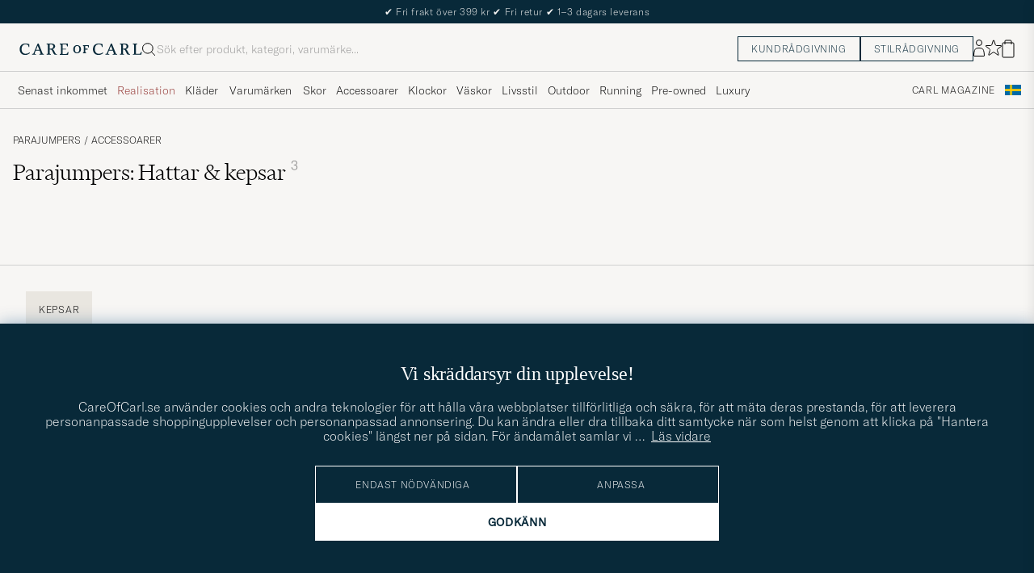

--- FILE ---
content_type: text/html; charset=UTF-8
request_url: https://www.careofcarl.se/sv/parajumpers-ardine-logo-cap-moss-groove?sw=1&progressive=true
body_size: 12459
content:
<script>
(function() {
document.cookie = 'c_country=; path=/; max-age=0; SameSite=Lax';
// Set flag that user is NOT logged in
window.__USER_LOGGED_IN__ = false;
})();
</script>
<link rel="alternate" hreflang="sv-se" href="https://www.careofcarl.se/sv/parajumpers-ardine-logo-cap-moss-groove">
<link rel="alternate" hreflang="nl-nl" href="https://www.careofcarl.nl/nl/parajumpers-ardine-logo-cap-moss-groove">
<link rel="alternate" hreflang="fr-fr" href="https://www.careofcarl.fr/fr/parajumpers-ardine-logo-cap-moss-groove">
<link rel="alternate" hreflang="de-at" href="https://www.careofcarl.at/de/parajumpers-ardine-logo-cap-moss-groove">
<link rel="alternate" hreflang="de-ch" href="https://www.careofcarl.ch/de/parajumpers-ardine-logo-cap-moss-groove">
<link rel="alternate" hreflang="es-es" href="https://www.careofcarl.es/es/parajumpers-ardine-logo-cap-moss-groove">
<link rel="alternate" hreflang="it-it" href="https://www.careofcarl.it/it/parajumpers-ardine-logo-cap-moss-groove">
<link rel="alternate" hreflang="en-gb" href="https://www.careofcarl.co.uk/en/parajumpers-ardine-logo-cap-moss-groove">
<link rel="alternate" hreflang="en-sk" href="https://www.careofcarl.com/en/parajumpers-ardine-logo-cap-moss-groove">
<link rel="alternate" hreflang="en-be" href="https://www.careofcarl.com/en/parajumpers-ardine-logo-cap-moss-groove">
<link rel="alternate" hreflang="no-no" href="https://www.careofcarl.no/no/parajumpers-ardine-logo-cap-moss-groove">
<link rel="alternate" hreflang="en-hr" href="https://www.careofcarl.com/en/parajumpers-ardine-logo-cap-moss-groove">
<link rel="alternate" hreflang="en-cy" href="https://www.careofcarl.com/en/parajumpers-ardine-logo-cap-moss-groove">
<link rel="alternate" hreflang="en-cz" href="https://www.careofcarl.com/en/parajumpers-ardine-logo-cap-moss-groove">
<link rel="alternate" hreflang="en-ee" href="https://www.careofcarl.com/en/parajumpers-ardine-logo-cap-moss-groove">
<link rel="alternate" hreflang="en-gr" href="https://www.careofcarl.com/en/parajumpers-ardine-logo-cap-moss-groove">
<link rel="alternate" hreflang="en-hu" href="https://www.careofcarl.com/en/parajumpers-ardine-logo-cap-moss-groove">
<link rel="alternate" hreflang="en-ie" href="https://www.careofcarl.com/en/parajumpers-ardine-logo-cap-moss-groove">
<link rel="alternate" hreflang="en-li" href="https://www.careofcarl.com/en/parajumpers-ardine-logo-cap-moss-groove">
<link rel="alternate" hreflang="en-lt" href="https://www.careofcarl.com/en/parajumpers-ardine-logo-cap-moss-groove">
<link rel="alternate" hreflang="en-lu" href="https://www.careofcarl.com/en/parajumpers-ardine-logo-cap-moss-groove">
<link rel="alternate" hreflang="da-dk" href="https://www.careofcarl.dk/dk/parajumpers-ardine-logo-cap-moss-groove">
<link rel="alternate" hreflang="en-mt" href="https://www.careofcarl.com/en/parajumpers-ardine-logo-cap-moss-groove">
<link rel="alternate" hreflang="en-pl" href="https://www.careofcarl.com/en/parajumpers-ardine-logo-cap-moss-groove">
<link rel="alternate" hreflang="en-pt" href="https://www.careofcarl.com/en/parajumpers-ardine-logo-cap-moss-groove">
<link rel="alternate" hreflang="en-si" href="https://www.careofcarl.com/en/parajumpers-ardine-logo-cap-moss-groove">
<link rel="alternate" hreflang="nl-be" href="https://www.careofcarl.be/nl/parajumpers-ardine-logo-cap-moss-groove">
<link rel="alternate" hreflang="fr-be" href="https://www.careofcarl.be/fr/parajumpers-ardine-logo-cap-moss-groove">
<link rel="alternate" hreflang="en-au" href="https://www.careofcarl.com/en/parajumpers-ardine-logo-cap-moss-groove">
<link rel="alternate" hreflang="en-ca" href="https://www.careofcarl.com/en/parajumpers-ardine-logo-cap-moss-groove">
<link rel="alternate" hreflang="en-hk" href="https://www.careofcarl.com/en/parajumpers-ardine-logo-cap-moss-groove">
<link rel="alternate" hreflang="en-jp" href="https://www.careofcarl.com/en/parajumpers-ardine-logo-cap-moss-groove">
<link rel="alternate" hreflang="fi-fi" href="https://www.careofcarl.fi/fi/parajumpers-ardine-logo-cap-moss-groove">
<link rel="alternate" hreflang="en-kw" href="https://www.careofcarl.com/en/parajumpers-ardine-logo-cap-moss-groove">
<link rel="alternate" hreflang="en-my" href="https://www.careofcarl.com/en/parajumpers-ardine-logo-cap-moss-groove">
<link rel="alternate" hreflang="en-nz" href="https://www.careofcarl.com/en/parajumpers-ardine-logo-cap-moss-groove">
<link rel="alternate" hreflang="en-qa" href="https://www.careofcarl.com/en/parajumpers-ardine-logo-cap-moss-groove">
<link rel="alternate" hreflang="en-sa" href="https://www.careofcarl.com/en/parajumpers-ardine-logo-cap-moss-groove">
<link rel="alternate" hreflang="en-sg" href="https://www.careofcarl.com/en/parajumpers-ardine-logo-cap-moss-groove">
<link rel="alternate" hreflang="en-kr" href="https://www.careofcarl.com/en/parajumpers-ardine-logo-cap-moss-groove">
<link rel="alternate" hreflang="en-tw" href="https://www.careofcarl.com/en/parajumpers-ardine-logo-cap-moss-groove">
<link rel="alternate" hreflang="en-ae" href="https://www.careofcarl.com/en/parajumpers-ardine-logo-cap-moss-groove">
<link rel="alternate" hreflang="en-us" href="https://www.careofcarl.com/en/parajumpers-ardine-logo-cap-moss-groove">
<link rel="alternate" hreflang="de-de" href="https://www.careofcarl.de/de/parajumpers-ardine-logo-cap-moss-groove">
<link rel="alternate" hreflang="en" href="https://www.careofcarl.com/en/parajumpers-ardine-logo-cap-moss-groove">
<link rel="alternate" hreflang="x-default" href="https://www.careofcarl.com/en/parajumpers-ardine-logo-cap-moss-groove">
<div class="page--container  ">
<!-- views product default -->
<script>
var product_id = "31236310";
window.product_id = product_id; // Expose to window for lazy loading modules
var categoryname_clean="Accessoarer / Hattar & kepsar / Kepsar";
var categories=categoryname_clean.split(" / ");
// Modern image viewer available to all users
window.__IS_ADMIN__ = false; // Legacy flag, no longer used
</script>

<script>
window.dataLayer = window.dataLayer || [];
// Function to update or set pagetype in the dataLayer
function updatePagetype(value) {
var existingData = window.dataLayer.find(function(item) {
return item.hasOwnProperty('pagetype');
});
if (existingData) {
// Update the existing pagetype value
existingData.pagetype = value;
} else {
// Create a new data object with pagetype
window.dataLayer.push({
pagetype: value
});
}
}
// Function to get and parse the consent data
function get_consent_data() {
var cookie_consent = getCookie("air_cookie_consent") || "";
return JSON.parse(cookie_consent || '{}');
}
// Define a function to encapsulate the tracking logic
function trackViewItemExponea() {
if(get_consent_data()["12"]) {
let snf_size = 'na'; // Default state
let customer_snf_size = '';
const snfResultElement = document.querySelector('.snf_result');
if (snfResultElement) {
snf_size = 'no recommendation';
customer_snf_size = sessionStorage.getItem('snf_size');
if (customer_snf_size && !snfResultElement.classList.contains('hide')) {
snf_size = 'got recommendation';
}
if (customer_snf_size == 'not_found') {
snf_size = 'size not available';
}
}
if (typeof(exponea) != 'undefined'){
exponea.track('view_item', {
'brand': "Parajumpers",
'category_level_1': "Accessoarer ",
'category_level_2': "Hattar & kepsar ",
'category_level_3': "Kepsar",
'category_level_1_unified': "Accessoarer",
'category_level_2_unified': "Hattar & kepsar",
'category_level_3_unified': "Kepsar",
'categories_path_local': "Accessoarer / Hattar & kepsar / Kepsar",
'color': "Grön",
'currency': "SEK",
// Additional properties...
'date_added':"1769589361",
'department':"Urban",
'discount_percentage': "0",
'domain':"www.careofcarl.se",
'has_video': false,
'language':"SV",
'logged_in':"N",
'original_price': "649",
'original_price_sek': "649",
'price': "649",
'price_sek': "649",
'price_tier':"Premium",
'product_id': "31236310",
'stock_level': "0",
'style_segment_1':"Urban",
'style_segment_2':"",
'style_segment_3':"",
'style_type1':"Design Hunter",
'style_type2':"Essentialist",
'style_type3':"Contemporary Creator",
'recs_filter_style_segment': "Urban",
'recs_filter_style_type': "Design Hunter_Essentialist_Contemporary Creator",
'size_and_fit_info': snf_size,
'size_and_fit_recsize':customer_snf_size,
'timestamp':"1769675761",
'title': "Parajumpers Ardine Logo Cap Moss Groove"});
}
}
}
// Function to wait for snf_done event or a timeout
function waitForSnfDoneOrTimeout() {
return Promise.race([
new Promise((resolve) => {
const snfDoneHandler = () => {
window.removeEventListener('snf_done', snfDoneHandler);
resolve({result: 'snf_done', reason: 'Event snf_done triggered'});
};
window.addEventListener('snf_done', snfDoneHandler, { once: true });
}),
new Promise((resolve) => setTimeout(() => {
resolve({result: 'timeout', reason: 'Timeout reached before snf_done event'});
}, 2000))
]);
}
function handleTracking(source) {
waitForSnfDoneOrTimeout().then((outcome) => {
if (outcome.result === 'snf_done') {
// Handle the logic specific to snf_done event.
} else {
// Handle the logic specific to timeout.
}
trackViewItemExponea();
// Call the function to update or set pagetype
updatePagetype("pdp");
dataLayer.push({"event": "pdp.loaded"});
});
}
// Listen for document load event
document.addEventListener('DOMContentLoaded', () => handleTracking('dom'));
// Remove any existing pdp_ajax_loaded listener to prevent stale product data
if (window.currentPdpAjaxHandler) {
window.removeEventListener('pdp_ajax_loaded', window.currentPdpAjaxHandler);
}
// Add fresh pdp_ajax_loaded event listener for current product
window.currentPdpAjaxHandler = () => handleTracking('ajaxpdp');
window.addEventListener('pdp_ajax_loaded', window.currentPdpAjaxHandler);
if (!window.pdpConsentChangeListenerAdded) {
window.addEventListener('acm_change', () => {trackViewItemExponea()});
window.pdpConsentChangeListenerAdded= true;
}
if (typeof(gtag) != 'undefined' && !/[?&]lz=1(?:&|$)/.test(window.location.search)){
gtag("event", "view_item", {
currency: "SEK",
value: 649,
items: [
{
item_id: "31236310",
item_name: "Parajumpers Ardine Logo Cap Moss Groove",
currency: "SEK",
item_brand: "Parajumpers",
item_category: "Accessoarer ",
item_category2: "Hattar & kepsar ",
item_category3: "Kepsar",
item_variant: "Grön",
price: 649,
discount: 0,
quantity: 1
}
]
});
}
function setUpIntersectionObserver() {
// Cleanup previous observers if they exist
if (window.currentObserver && window.currentObserverTargets) {
window.currentObserverTargets.forEach(target => window.currentObserver.unobserve(target));
}
function handleIntersection(entries, observer) {
entries.forEach(entry => {
if (entry.isIntersecting && entry.intersectionRatio >= 0.50) {
const dataRecid = entry.target.getAttribute('data-recid');
const functionName = `triggerGtag_${dataRecid}`;
if (window[functionName] && !entry.target.dataset.hasBeenTracked) {
window[functionName]();
entry.target.dataset.hasBeenTracked = "true"; // Mark as tracked to ensure one-time trigger
}
observer.unobserve(entry.target); // Unobserve to prevent future triggers for this element
}
});
}
const observer = new IntersectionObserver(handleIntersection, { threshold: 0.50 });
// Store the observer and targets globally for cleanup in future calls
window.currentObserver = observer;
const targets = document.querySelectorAll('div.snapping--wrapper[data-recid]');
window.currentObserverTargets = targets;
targets.forEach(target => observer.observe(target));
}
// Re-initialization function to be called after AJAX loads
function reinitializeIntersectionObserver() {
const previouslyTrackedTargets = document.querySelectorAll('[data-has-been-tracked]');
previouslyTrackedTargets.forEach(target => target.removeAttribute('data-has-been-tracked'));
// Call the main setup function again to re-setup observers for new content
setUpIntersectionObserver();
}
// Initial setup
document.addEventListener('DOMContentLoaded', setUpIntersectionObserver);
window.removeEventListener('pdp_ajax_loaded', setUpIntersectionObserver);
window.addEventListener('pdp_ajax_loaded', setUpIntersectionObserver);
// Adjust this event listener as well if needed, for handling specific custom events
document.addEventListener('pdp_latestviewed_loaded', function() {
// Ensure this function follows the same idempotency principles if necessary
//triggerGtag_pdp_latestviewed();
});
</script>
<div class="single-product pdp--wrapper">

<div class="single-product__img--wrapper pdp_image--wrapper p-0 relative" >
<ol class="breadcrumb row">
<li class="breadcrumb__item breadcrumb__item--first d-flex">
<a class="navigate "  href="/sv/accessoarer" >
Accessoarer</a></li>
<li class="breadcrumb__item  d-flex">
<span class="breadcrumb__item--divider">/</span><a class="navigate "  href="/sv/accessoarer/hattar-kepsar" >
Hattar & kepsar</a></li>
<li class="breadcrumb__item  d-flex">
<span class="breadcrumb__item--divider">/</span><a class="navigate "  href="/sv/accessoarer/hattar-kepsar/kepsar" >
Kepsar</a></li>
</ol><span class="list-nav nav-large radius-100 nav-prev light-white-bg">
<svg class=" rotate-180" width="25" height="25" fill="none" viewBox="0 0 25 25">
<path d="M5.45703 12.5H19.457" stroke="black" stroke-linecap="round" stroke-linejoin="round"/>
<path d="M12.457 5.5L19.457 12.5L12.457 19.5" stroke="black" stroke-linecap="square" stroke-linejoin="round"/>
</svg></span>
<div class="snapping--wrapper loop">
<div class="product__badge text--uppercase">


<span class="single--product__img d-flex start-xs__badge--news  dark-blue-bg">Nyhet</span>


</div>
<div class="single--product__img d-flex start-xs snapping img-qty-4 ">
<div class="relative  single--product__img--item zoomable d-flex"
style="order:0">
<span class="tooltip-span">Klicka för att zooma</span>
<div class="productImg--wrapper" data-superzoom="">
<img alt="Herr | Hattar & kepsar | Parajumpers | Ardine Logo Cap Moss Groove"  src="/bilder/artiklar/zoom/31236310_1.jpg?m=1769428540" alt="..." width="533" height="650" fetchpriority="high" loading="eager"  /></div>
</div>
<div class="  single--product__img--item zoomable d-flex"
style="order:1">
<span class="tooltip-span">Klicka för att zooma</span>
<div class="productImg--wrapper" data-superzoom="">
<img alt="Herr | Hattar & kepsar | Parajumpers | Ardine Logo Cap Moss Groove"  src="/bilder/artiklar/zoom/31236310_2.jpg?m=1769176970" alt="..." width="533" height="650" fetchpriority="low" loading="eager"  /></div>
</div>
<div class="  single--product__img--item zoomable d-flex"
style="order:2">
<span class="tooltip-span">Klicka för att zooma</span>
<div class="productImg--wrapper" data-superzoom="">
<img alt="Herr | Hattar & kepsar | Parajumpers | Ardine Logo Cap Moss Groove"  src="/bilder/artiklar/zoom/31236310_3.jpg?m=1769428539" alt="..." width="533" height="650" fetchpriority="low" loading="lazy"  /></div>
</div>
<div class="  single--product__img--item zoomable d-flex"
style="order:3">
<span class="tooltip-span">Klicka för att zooma</span>
<div class="productImg--wrapper" data-superzoom="">
<img alt="Herr | Hattar & kepsar | Parajumpers | Ardine Logo Cap Moss Groove"  src="/bilder/artiklar/zoom/31236310_4.jpg?m=1769428539" alt="..." width="533" height="650" fetchpriority="low" loading="lazy"  /></div>
</div>
<div class="single--product__img--item p-32-sm pt-24-xs pb-32-xs pl-16-xs pr-16-xs dark-grey-bg d-flex w-100 notooltip " style="order:99">
<div class="productImg--wrapper d-flex flex-column center"
data-similar-link-text="Utforska liknande produkter"
data-product-id="31236310"
data-product-name="Ardine Logo Cap Moss Groove">
<h2 class="light-white-text">Fler alternativ?</h2>
<div class="show-xs hide-sm careofcarl-icon-pil mt-16">
<a class="cta btn-primary light-white-hover smoothAnchor "
data-scrolltarget="#variusColors"
href="#"
data-track='{&quot;product_id&quot;:&quot;31236310&quot;,&quot;site_name&quot;:&quot;&quot;,&quot;product_name&quot;:&quot;Ardine Logo Cap Moss Groove&quot;,&quot;product_brand&quot;:&quot;&quot;,&quot;eventCategory&quot;:&quot;Produktsida&quot;,&quot;eventAction&quot;:&quot;Klick på andra färger slider&quot;,&quot;track_in&quot;:&quot;ga&quot;,&quot;nonInteraction&quot;:0}'>
Finns i ytterligare 2 färger</a>
</div>
<div class="careofcarl-icon-pil mt-16 ">
<a class="cta btn-primary light-white-hover smoothAnchor "
data-scrolltarget="#pdp_similarproducts"
href="#"
data-track='{&quot;product_id&quot;:&quot;31236310&quot;,&quot;product_brand&quot;:&quot;&quot;,&quot;eventCategory&quot;:&quot;Produktsida&quot;,&quot;product_name&quot;:&quot;Ardine Logo Cap Moss Groove&quot;,&quot;site_name&quot;:&quot;&quot;,&quot;eventAction&quot;:&quot;Klick på liknande slider&quot;,&quot;nonInteraction&quot;:0,&quot;track_in&quot;:&quot;ga&quot;}'>
Utforska liknande produkter</a>
</div>
</div>
</div>
</div>
<div id="zoomWrapper"></div>
</div>
<span class="list-nav nav-large radius-100 nav-next light-white-bg">
<svg class=" rotate-0" width="25" height="25" fill="none" viewBox="0 0 25 25">
<path d="M5.45703 12.5H19.457" stroke="black" stroke-linecap="round" stroke-linejoin="round"/>
<path d="M12.457 5.5L19.457 12.5L12.457 19.5" stroke="black" stroke-linecap="square" stroke-linejoin="round"/>
</svg></span>
<span class=" productpage-back show-xs show-sm hide-md hidden p-14 pl-20 p-18-sm">
<svg class="close " width="16" height="16" fill="none" viewBox="0 0 16 16">
<path d="M2.771 13.3335L13.4377 2.68535" stroke="black" stroke-width="1" vector-effect="non-scaling-stroke"/>
<path d="M2.771 2.6665L13.4284 13.3239" stroke="black" stroke-width="1" vector-effect="non-scaling-stroke"/>
</svg></span></div>

<div class='pdp_buybox--wrapper '>

<!-- buybox.tt mid-->
<style>
.price-history-lowest-price {padding-left:0.25rem};
</style>
<script>
function trackClick(track_in, eventCategory, eventAction, nonInteraction, product_id, product_name, site_name, product_brand, product_color, product_price, product_cat_1, product_cat_2, product_cat_3, placement, recommendation_id) {
var product_name = product_name.replace(/\\?'|\\'/g, "\\'");
var brand_name = product_brand.replace(/\\?'|\\'/g, "\\'");
if (track_in.includes('ga')) {
if (typeof gtag !== "undefined") {
if (eventAction=='select_item'){
gtag("event", "select_item", {
item_list_id: recommendation_id,
item_list_name: recommendation_id,
items: [
{
item_id: product_id,
item_name: product_name,
index: placement,
item_brand: product_brand,
item_category: product_cat_1,
item_category2: product_cat_2,
item_category3: product_cat_3,
item_list_id: recommendation_id,
item_list_name: recommendation_id,
item_variant: product_color,
price: product_price,
quantity: 1
}
]
});
}
else {
gtag('event', eventAction, {
'event_category': eventCategory,
'event_label': product_id,
'non_interaction': nonInteraction
});
}
}
}
if (track_in.includes('br')) {
if (typeof exponea !== "undefined") {
exponea.track('recommendation', {
'action': 'click',
'product_id': product_id,
'product_title': product_name,
'recommendation_id': recommendation_id,
'placement': eventCategory,
'site': site_name,
'recommendation_type': eventAction,
'language':"SV"
});
}
}
}
function trackClickinPLP(track_in, product_id, product_name, product_brand, placement, media_type, list_id,cat_1, cat_2, cat_3) {
if (track_in.includes('br')) {
if (typeof exponea !== "undefined") {
exponea.track('listitem_click', {
'action': 'click',
'product_id': product_id,
'title': product_name,
'brand': product_brand,
'category_level_1': typeof cat_1 !== 'undefined' ? cat_1 : '',
'category_level_2': typeof cat_2 !== 'undefined' ? cat_2 : '',
'category_level_3': typeof cat_3 !== 'undefined' ? cat_3 : '',
'list_id': list_id,
'placement': placement,
'media' : media_type,
'item_type': typeof eventAction !== 'undefined' ? eventAction : '',
'language':"SV"
});
}
}
}
</script><div class="buybox p-32-sm pt-24-xs pb-32-xs pl-16-xs pr-16-xs productDesc ">
<div class="d-flex between-xs middle-xs brand--wrapper">
<a class="buybox__brand text--uppercase"  href="/sv/parajumpers" >
Parajumpers</a><span class="hidden productpage-back hide-xs hide-sm show-md">
<svg class="close " width="17" height="16" fill="none" viewBox="0 0 16 16">
<path d="M2.771 13.3335L13.4377 2.68535" stroke="black" stroke-width="1" vector-effect="non-scaling-stroke"/>
<path d="M2.771 2.6665L13.4284 13.3239" stroke="black" stroke-width="1" vector-effect="non-scaling-stroke"/>
</svg></span>
</div>
<h1 class="buybox__title pt-8 pb-8 pr-32-md fs-28" >Ardine Logo Cap Moss Groove</h1><div class="price-stock--wrapper d-flex flex-wrap between-xs pb-8 ">
<div class="d-flex fs-28 middle-xs price-info buybox__price">

<span  class="buybox__price--regular dark-black-text price-value">649:-</span>
</div>
<div class="d-flex end-xs middle-xs stock--wrapper
in-stock
">
<svg class="mr " data-index="0" viewBox="0 0 8 8" width="8" height="8" fill="" viewBox="0 0 8 8">
<circle cx="4" cy="4" r="3.5" fill="" stroke="" stroke-width="" />
</svg><span class="buybox__stock availability-info fs-12 text--uppercase ml-4"
>I lager, 1-3 arbetsdagar</span>
</div>
</div>
<div id="variusColors" class="d-flex flex-column variusColors" data-recid="pdp_other_colors">
<span class="mt-16 fs-12 text--uppercase variusColors">Finns även i dessa färger</span>
<div class="other-colors-grid py-16-md pt-24-xs pt-24-sm variusColors">
<span>
<span class="tooltip-span"></span>
<a href="/sv/parajumpers-ardine-logo-cap-black-2" title="" class="d-flex relative link navigate-product beige-tint-1-b "
data-track="{&quot;nonInteraction&quot;:0,&quot;recommendation_id&quot;:&quot;pdp_other_colors&quot;,&quot;site_name&quot;:&quot;newUX&quot;,&quot;product_price&quot;:649,&quot;product_id&quot;:&quot;31236510&quot;,&quot;track_in&quot;:&quot;br,ga&quot;,&quot;product_cat_3&quot;:null,&quot;eventAction&quot;:&quot;select_item&quot;,&quot;product_name&quot;:&quot;Parajumpers Ardine Logo Cap Black&quot;,&quot;placement&quot;:&quot;pdp_other_colors&quot;,&quot;product_cat_2&quot;:null,&quot;eventCategory&quot;:&quot;pdp&quot;,&quot;product_brand&quot;:null,&quot;product_color&quot;:null,&quot;index&quot;:1,&quot;product_cat_1&quot;:null}">
<img alt="" loading="lazy" src="/bilder/artiklar/liten/31236510_S.jpg?m=1769428537" alt="..." width="60" height="90"    /></a>
</span>
<span>
<span class="tooltip-span"></span>
<a href="/sv/parajumpers-ardine-logo-cap-ivory" title="" class="d-flex relative link navigate-product beige-tint-1-b "
data-track="{&quot;track_in&quot;:&quot;br,ga&quot;,&quot;product_cat_3&quot;:null,&quot;eventAction&quot;:&quot;select_item&quot;,&quot;product_color&quot;:null,&quot;index&quot;:2,&quot;product_brand&quot;:null,&quot;placement&quot;:&quot;pdp_other_colors&quot;,&quot;eventCategory&quot;:&quot;pdp&quot;,&quot;product_cat_2&quot;:null,&quot;product_name&quot;:&quot;Parajumpers Ardine Logo Cap Ivory&quot;,&quot;product_cat_1&quot;:null,&quot;recommendation_id&quot;:&quot;pdp_other_colors&quot;,&quot;nonInteraction&quot;:0,&quot;site_name&quot;:&quot;newUX&quot;,&quot;product_id&quot;:&quot;31236410&quot;,&quot;product_price&quot;:649}">
<img alt="" loading="lazy" src="/bilder/artiklar/liten/31236410_S.jpg?m=1769428538" alt="..." width="60" height="90"    /></a>
</span>
<span>
<span class="tooltip-span"></span>
<a href="/sv/parajumpers-ardine-logo-cap-moss-groove" title="" class="d-flex relative link navigate-product beige-tint-1-b is-active"
data-track="{&quot;recommendation_id&quot;:&quot;pdp_other_colors&quot;,&quot;nonInteraction&quot;:0,&quot;site_name&quot;:&quot;newUX&quot;,&quot;product_id&quot;:&quot;31236310&quot;,&quot;product_price&quot;:649,&quot;track_in&quot;:&quot;br,ga&quot;,&quot;product_cat_3&quot;:null,&quot;eventAction&quot;:&quot;select_item&quot;,&quot;product_color&quot;:null,&quot;index&quot;:3,&quot;placement&quot;:&quot;pdp_other_colors&quot;,&quot;product_cat_2&quot;:null,&quot;eventCategory&quot;:&quot;pdp&quot;,&quot;product_brand&quot;:null,&quot;product_name&quot;:&quot;Parajumpers Ardine Logo Cap Moss Groove&quot;,&quot;product_cat_1&quot;:null}">
<img alt="" loading="lazy" src="/bilder/artiklar/liten/31236310_S.jpg?m=1769428540" alt="..." width="60" height="90"    /></a>
</span>
</div>
</div>

<span class="gwps d-flex flex-column r-gap-16">
</span><!-- sizeandfit.tt ss-->
<div class="buy-area d-flex column-xs middle-xs mt-16 ">
<input type="hidden" id="air-qty" value="1" />
<div class="px-0 pb-8 w-100 d-flex middle-xs c-gap-8">
<button id="air-buy" class="cart-add btn center-xs dark-blue-bg light-white-text text--uppercase p-16 buyable" style="width:100%;" data-id="31236310" data-type="simple" data-stock_id="1">

<span class="air-buy-label" data-buyable="Lägg i varukorg" data-alertable="Bevaka denna produkt">Lägg i varukorg</span>
<svg class="close " width="11" height="12" fill="none" viewBox="0 0 11 12">
<line x1="2.18558e-08" y1="6" x2="11" y2="6" stroke="rgb(8, 41, 57)"/>
<line x1="5.5" y1="11.5" x2="5.5" y2="0.5" stroke="rgb(8, 41, 57)"/>
</svg>
</button>
<svg class="buybox__wishlist product__wishlist" data-id="31236310" width="24" height="23" fill="none" viewBox="0 0 21 20" xmlns="https://www.w3.org/2000/svg">
<path d="M11.6974 1.29295C11.8623 0.785433 12.5803 0.785439 12.7452 1.29295L14.666 7.20383C14.8873 7.88471 15.5218 8.34571 16.2377 8.34573L22.4529 8.34597C22.9865 8.34599 23.2084 9.02884 22.7767 9.34252L17.7486 12.9959C17.1695 13.4167 16.9271 14.1626 17.1483 14.8435L19.0687 20.7545C19.2335 21.2621 18.6527 21.6841 18.2209 21.3704L13.1926 17.7175C12.6134 17.2967 11.8291 17.2967 11.2499 17.7175L6.22163 21.3704C5.78989 21.6841 5.20903 21.2621 5.37391 20.7545L7.29427 14.8435C7.51548 14.1626 7.27312 13.4167 6.69394 12.9959L1.66592 9.34252C1.23421 9.02884 1.45608 8.34599 1.98972 8.34597L8.20486 8.34573C8.92079 8.34571 9.5553 7.88471 9.77656 7.20383L11.6974 1.29295Z" fill="none" stroke="black"/>
</svg></div>
</div>
<script>
function handleTsAccept() {
const acceptBox = document.getElementById('ts-accept');
const buyButton = document.getElementById('air-buy');
const acceptLabel = document.getElementById('ts-accept-label');
const acceptBoxFunc = () => {
if (acceptBox.checked) {
buyButton.classList.remove('dark-grey-bg');
buyButton.classList.add('dark-blue-bg');
buyButton.style.cursor = '';
buyButton.disabled = false;
acceptLabel.style.color = 'black';
} else {
buyButton.classList.remove('dark-blue-bg');
buyButton.classList.add('dark-grey-bg');
buyButton.style.cursor = 'not-allowed';
buyButton.disabled = true;
}
};
const buyButtonClickFunc = () => {
if (!acceptBox.checked) {
acceptLabel.style.color = 'red';
}
};
if (acceptBox) {
acceptBox.addEventListener('change', acceptBoxFunc);
buyButton.addEventListener('click', buyButtonClickFunc);
acceptBoxFunc();
}
}
document.addEventListener("DOMContentLoaded", handleTsAccept);
window.addEventListener('pdp_ajax_loaded', handleTsAccept);
</script>
<style>
#klarna-osm::part(osm-message),
#klarna-osm::part(osm-cta) {
text-transform: none;
font-size: 14px;
}
#klarna-osm::part(osm-container) {
background-color: rgba(174, 166, 148, 0.2);
}
</style>
<klarna-placement id="klarna-osm" data-key="top-strip-promotion-auto-size" data-locale=""></klarna-placement><!-- sizeinfo -->
<style>
.bullet {
position: relative;
padding-left: 8px;
}
.bullet::before {
content: "•";
position: absolute;
left: -4px;
top: 0;
font-size: 14px;
color: black;
}
@keyframes wiggle {
0% { transform: rotate(0deg); }
25% { transform: rotate(5deg); }
50% { transform: rotate(-5deg); }
75% { transform: rotate(5deg); }
100% { transform: rotate(0deg); }
}
.wiggle {
animation: wiggle 0.5s ease-in-out;
}
</style>


<div class="pdp-usp-box light-beige-bg-20 mt-16 px-16 py-16" style="order:99">
<p class="mt-0 text--uppercase">Varför handla på Care of Carl?</p>
<div class="d-grid r-gap-8">

<div class="d-flex middle-xs">
<svg class="mr-8 " width="11" height="10" fill="none" viewBox="0 0 17 16">
<path d="M1 9.75C5.41176 10.905 7.96594 15 7.96594 15C7.96594 15 6.29412 8.875 16 1" stroke="rgb(8, 41, 57)" stroke-width="2" stroke-linecap="round" stroke-linejoin="round"/>
</svg><div class="__USP d-flex fs-14">
Fri frakt över 399 kr
</div>
</div>

<div class="d-flex " >
<svg class="mr-8 " width="11" height="10" fill="none" viewBox="0 0 17 16">
<path d="M1 9.75C5.41176 10.905 7.96594 15 7.96594 15C7.96594 15 6.29412 8.875 16 1" stroke="rgb(8, 41, 57)" stroke-width="2" stroke-linecap="round" stroke-linejoin="round"/>
</svg><div class="buybox__USP d-flex fs-14"
>Leverans inom 1-3 dagar</div>
</div>

<div class="d-flex">
<svg class="mr-8 " width="11" height="10" fill="none" viewBox="0 0 17 16">
<path d="M1 9.75C5.41176 10.905 7.96594 15 7.96594 15C7.96594 15 6.29412 8.875 16 1" stroke="rgb(8, 41, 57)" stroke-width="2" stroke-linecap="round" stroke-linejoin="round"/>
</svg><div class="buybox__USP d-flex fs-14"
>Fri retur</div>
</div>



</div>
</div></div>

</div>
<!-- single_product_about 1 -->

<div class="about   pdp-romance px-16-xs px-0-sm beige-tint-2-bg h-100 light-grey-br-sm" id="test">
<div class="headline fs-40-sm pt-40-sm pl-24-sm hide-xs hide-sm show-md">
Om produkten</div>
<!-- romance_text.tt -->

<div class="--shortText headline fs-24 pt-40-sm pb-40-sm pl-24-sm pr-16-sm pt-32-xs pb-32-xs">
<div
>Keps från Parajumpers. Varumärket tillverkar högteknologiska plagg med innovativa detaljer och komponenter, utformade för att vara slitstarka och funktionella.</div>

</div>
<!-- end romance_text.tt --></div>

<div class="about ">
<ul class=" m-0 h-100 ">
<li class="about--listItem">
<span class="d-flex between-xs middle-xs fs-12 pt-24-sm pb-12-sm pl-32-sm pr-32-sm p-16-xs text--uppercase dark-grey-text ">
<span
>Produktbeskrivning</span>
</span>
<ul class="pl-32-sm pr-32-sm pb-40-sm px-16-xs pb-16-xs d-flex flex-column ">
<!-- product_bullets_list.tt-->

<!--normal-->
<span class="about--producttext_short "
><ul><li>Tillverkad i bomull.</li><li>Broderat emblem framtill.</li><li>Justerbart sp&#228;nne f&#246;r reglering av vidd.</li></ul></span>


<!-- end product_bullets_list.tt--><div class="pt-16">
<!-- properties_jackets -->
<dl class="property--list mb-0 py-16">

<dt class="property--listItem first-letter-capital "
>Material:</dt>

<dd class="property--listItem  "
>100% bomull</dd>




</dl></div>


<span
></span>
<div class="pdp_headline "
>Produktens artikelnummer</div>
<div class="custom product-id-info pb-12 "
>31236310</div>
</ul>
</li>
</ul>
</div>




<ul class="about--list  pdp-sizeguide m-0" >
<li class="about--listItem accordion__item light-grey-bt active uppercase">
<span class="d-flex between-xs middle-xs fs-12 py-16-xs pt-24-sm pb-24-sm px-16 text--uppercase ">
<span
>produktens mått</span>
</span>
<ul class="pl-32-sm pr-32-sm pb-40-sm px-16-xs pb-32-xs size_guide--wrapper">
<table id="storleksguide-tabell"><tr><th>Mått i cm</th><th> </th></tr><tr><td>Omkrets</td><td>58</td></tr></table><a href="/sv/valj-ratt-storlek#V&#228;skor">Se hur vi m&#228;ter och &#246;vers&#228;tter storlekar</a>&#160;&#187;

</ul>
</li>
</ul><ul class="about--list  pdp-properties accordion light-grey-bb ">
<li class="about--listItem accordion__item light-grey-bt uppercase">
<span class="d-flex between-xs middle-xs fs-12 pt-16-xs pt-24-sm pb-24-sm px-16 accordion__item--btn">
<span
>Tvättråd & material</span>
<svg class="countryArrow " width="14" height="6" fill="none" viewBox="0 0 14 6">
<path d="M1 0.856934L6 5.14265L11 0.8569343" stroke="black"></path>
</svg></span>
<ul id="tab-properties" class="px-32 pb-40-sm pb-16-xs care-and-material"></ul>
</li>
<li class="about--listItem accordion__item light-grey-bt uppercase">
<span class="d-flex between-xs middle-xs fs-12 pt-16-xs pt-24-sm pb-24-sm px-16 accordion__item--btn">
<span
>Om Parajumpers</span>
<svg class="countryArrow " width="14" height="6" fill="none" viewBox="0 0 14 6">
<path d="M1 0.856934L6 5.14265L11 0.8569343" stroke="black"></path>
</svg></span>
<ul class="px-32 pb-40-sm py-16-xs">
<p><img src="https://www.careofcarl.com/dokument/bibliotek/Image/varumarken/Parajumpers/SS23/parajumpers-logo.png" width="70" height="63" alt="" /><br /><br />Med inspiration fr&#229;n den 210:e r&#228;ddningspatrullen i Alaska (s&#229; kallade Parajumpers) har den italienska designern Massimo Rossetti tagit fram ett varum&#228;rke som utm&#228;rks av sina innovativa och h&#246;gteknologiska ytterkl&#228;der. Varum&#228;rket grundades 2005 i Segusino i norra Italien och har sedan dess blivit synonymt med sina h&#246;gkvalitativa jackor. M&#229;nga av de detaljer som jackorna b&#228;r har en tydlig koppling till den tuffa milj&#246; som den 210:e r&#228;ddningspatrullen vistas i, s&#229; som den gula kn&#228;ppningen vid kragen och karbinhaken som du finner p&#229; flera olika modeller.</p></ul>
</li>
<li class="about--listItem accordion__item light-grey-bt uppercase">
<span class="d-flex between-xs middle-xs fs-12 pt-16-xs pt-24-sm pb-24-sm px-16 accordion__item--btn">
<span
>Leverans & retur</span>
<svg class="countryArrow " width="14" height="6" fill="none" viewBox="0 0 14 6">
<path d="M1 0.856934L6 5.14265L11 0.8569343" stroke="black"></path>
</svg></span>
<ul class="px-32 pb-40-sm py-16-xs">
<p>Vi strävar efter att varje köp hos Care of Carl ska vara en smidig och trygg upplevelse.</p>
<dl class="property--list">
 <dt class="property--listItem  ">Fri frakt på beställningar över 399 kr </dt> 
 <dt class="property--listItem  ">Snabb leverans, normalt inom 1–3 arbetsdagar </dt> 
 <dt class="property--listItem  ">Spårbar leverans med Instabox , PostNord eller Budbee </dt> 
 <dt class="property--listItem  ">Fri retur – med returetikett inkluderad i paketet </dt>  
 <dt class="property--listItem  ">14 dagars öppet köp, så att du i lugn och ro kan prova varan hemma </dt> 
</dl>
 <p>Eventuella returer hanteras enkelt via vår returtjänst eller med hjälp av vår personliga kundservice.</p>


</ul>
</li>
<!-- gpsr.tt -->
<style>
@media (max-width: 64rem) {
.gpsr--wrapper .property--list {
grid-template-columns: auto; /* Single-column layout */
}
.gpsr--wrapper .property--list dt,
.gpsr--wrapper .property--list dd {
display: block;
width: 100%;
grid-column: unset;
margin-inline-start: 0;
padding:1rem;
}
.gpsr--wrapper .property--list dt {
padding:0.5rem
}
}
</style>
<li class="about--listItem accordion__item light-grey-bt ">
<span class="d-flex between-xs middle-xs fs-12 pt-16-xs pt-24-sm pb-24-sm px-16 accordion__item--btn uppercase">
<span
>Tillverkarinformation</span>
</span>
<ul class="gpsr--wrapper">
<dl class="px-32 pb-40-sm py-16-xs property--list">

<dt class="property--listItem  "
>Namn:</dt>
<dd class="property--listItem  "
>Parajumpers S.p.a</dd>

<dt class="property--listItem  "
>Adress:</dt>
<dd class="property--listItem  "
>Via Guizza, 55, 31040 Covolo (TV) – Italia</dd>
<dt class="property--listItem  "
>Kontakt:</dt>
<dd class="property--listItem  "
><a href="/cdn-cgi/l/email-protection" class="__cf_email__" data-cfemail="5e373038311e2e3f2c3f342b332e3b2c2d70372a">[email&#160;protected]</a></dd>
<dt class="property--listItem  "
>Produktens artikelnummer:</dt>
<dd class="property--listItem product-id-info "
>31236310</dd>
<dt class="property--listItem  "
>EAN/GTIN:</dt>
<dd class="ean_placeholder property--listItem" >8059382663404</dd>


<dt class="property--listItem "
>Tillverkarens artikelnummer</dt>
<dd class="property--listItem product-mpn  "
>PABCHA04-285</dd>
<dt class="property--listItem first-letter-capital "
>Tillverkningsland:</dt>
<dd class="property--listItem  "
>China</dd>
</dl>
<div class="px-32 pb-40-sm pb-16-xs"><p>Här ovan har vi samlat svar på några vanliga frågor som kan vara till hjälp. Om du har en specifik fråga om produktsäkerhet rekommenderar vi att du kontaktar tillverkaren direkt.</p></div>
</ul>
</li>
</ul>
<script data-cfasync="false" src="/cdn-cgi/scripts/5c5dd728/cloudflare-static/email-decode.min.js"></script><script>
document.addEventListener("DOMContentLoaded", function() {
var textElement = document.getElementById("generated_romance");
if (!textElement) {
return;
}
var toggleLink = document.createElement("span");
toggleLink.textContent = "Läs mer";
toggleLink.classList.add("read-more");
toggleLink.onclick = function() {
textElement.classList.toggle("line-clamp-4");
toggleLink.style.display = "none";
};
if (textElement.offsetHeight < textElement.scrollHeight) {
textElement.classList.add("line-clamp-4");
textElement.parentNode.insertBefore(toggleLink, textElement.nextSibling);
}
});
</script>
<script type="application/ld+json">
{



"@context": "https://schema.org/",
"@type": "Product",
"name": "Parajumpers Ardine Logo Cap Moss Groove",
"url": "https://www.careofcarl.se/sv/parajumpers-ardine-logo-cap-moss-groove",
"productID": "31236310",
"sku": "31236310",
"color": "Grön","pattern": "Enfärgat","audience": {
"@type": "PeopleAudience",
"suggestedGender": "male",
"suggestedMinAge": 13,
"suggestedMaxAge": 100
},
"category": "Accessoarer / Hattar & kepsar / Kepsar",
"material": "Bomull",
"description": "Tillverkad i bomull. Broderat emblem framtill. Justerbart spänne för reglering av vidd. ",
"image": [
"https://www.careofcarl.se/bilder/artiklar/zoom/31236310_1.jpg?m=1769428540"
,"https://www.careofcarl.se/bilder/artiklar/zoom/31236310_2.jpg?m=1769176970"
,"https://www.careofcarl.se/bilder/artiklar/zoom/31236310_3.jpg?m=1769428539"
,"https://www.careofcarl.se/bilder/artiklar/zoom/31236310_4.jpg?m=1769428539"
],
"brand": {
"@type": "Brand",
"name": "Parajumpers"},"manufacturer": {
"@type": "Organization",
"name": "Parajumpers S.p.a","contactPoint": {
"@type": "ContactPoint",
"contactType": "customer support",
"email": "info@parajumpers.it"
}},
"offers": {
"@type": "Offer",
"priceValidUntil": "2026-02-28",
"url": "https://www.careofcarl.se/sv/parajumpers-ardine-logo-cap-moss-groove",
"sku": "31236310",
"priceCurrency": "SEK",
"itemCondition": "https://schema.org/NewCondition",
"availability": "https://schema.org/InStock",
"price": "649",
"name": "Parajumpers Ardine Logo Cap Moss Groove",
"additionalProperty": [
{
"@type": "PropertyValue",
"name": "size",
"value": ""
}
],
"eligibleQuantity": {
"@type": "QuantitativeValue",
"value": 1
},
"gtin13": "8059382663404",
"mpn": "PABCHA04",

"hasMerchantReturnPolicy": {
"@type": "MerchantReturnPolicy",
"applicableCountry": "SE",
"returnPolicyCategory": "https://schema.org/MerchantReturnFiniteReturnWindow",
"merchantReturnDays": 14,
"returnMethod": "https://schema.org/ReturnByMail",
"returnFees": "https://schema.org/FreeReturn"
},
"shippingDetails": {
"@type": "OfferShippingDetails",
"shippingDestination": {
"@type": "DefinedRegion",
"addressCountry": "SE"
},
"deliveryTime": {
"@type": "ShippingDeliveryTime",
"businessDays": [
"https://schema.org/Monday",
"https://schema.org/Tuesday",
"https://schema.org/Wednesday",
"https://schema.org/Thursday",
"https://schema.org/Friday"
],
"cutoffTime": "15:00:00Z",
"handlingTime": {
"@type": "QuantitativeValue",
"minValue": 0,
"maxValue": 1,
"unitCode": "d"
},
"transitTime": {
"@type": "QuantitativeValue",
"minValue": 1,
"maxValue": 2,
"unitCode": "d"
}
},
"shippingRate": {
"@type": "MonetaryAmount",
"value": "0",
"currency": "SEK"
}
}}}
</script></div>
<div id="below-the-fold-content" class="below-fold-placeholder">
</div>
<div class="recently_viewed lazy" data-lazy-function="recentlyViewed" data-placement="pdp"> </div>
<!-- id 311 -->
      <script nonce="ZrxeO27rbPjbSROm7LPjw4k7NDXxUwbOL8IbT6ALVSY">
if (typeof(ttq) != 'undefined') {
ttq.track('ViewContent', {
	"contents": [
		{
			"content_id": "31236310", 
			"content_type": "product", 
			"content_name": "" 
		}
	],
	"value": "649.00",
	"currency": "SEK" 
});
}
</script><script nonce="ZrxeO27rbPjbSROm7LPjw4k7NDXxUwbOL8IbT6ALVSY">
setTimeout(function() {
gtag('event', 'page_view', {
'send_to': 'AW-1011763251',
		'ecomm_pagetype': 'product',
		'ecomm_prodid': '31236310',
		'ecomm_totalvalue': '649.00'

});
}, 500);

window.dataLayer = window.dataLayer || [];
  // Function to update or set pagetype in the dataLayer
  function updatePagetype(value) {
    var existingData = window.dataLayer.find(function(item) {
      return item.hasOwnProperty('pagetype');
    });
    if (existingData) {
      // Update the existing pagetype value
      existingData.pagetype = value;
    } else {
      // Create a new data object with pagetype
      window.dataLayer.push({
        pagetype: value
      });
    }
  }
  // Call the function to update or set pagetype
  updatePagetype("pdp");
</script>    


<script nonce="ZrxeO27rbPjbSROm7LPjw4k7NDXxUwbOL8IbT6ALVSY" type="text/javascript" consent_type="12">
window.criteo_q = window.criteo_q || [];
window.criteo_q.push(
{ event: "setAccount", account: 47218  },

{ event: "setSiteType", type: "d" },
{ event: "viewItem", item: "31236310", region: "EU" }
);
</script>
<!-- id 370 -->


<!--product type:-->
<!--antal:0-->

<script nonce="ZrxeO27rbPjbSROm7LPjw4k7NDXxUwbOL8IbT6ALVSY" type="text/javascript" consent_type="13">
  if (window.PRICESHAPE && typeof window.PRICESHAPE.trackPage === 'function') {
    window.PRICESHAPE.trackPage("31236310");
  } else {
    console.warn("PriceShape or trackPage method is not defined.");
  }
</script><!-- tag id 133 -->
 <script nonce="ZrxeO27rbPjbSROm7LPjw4k7NDXxUwbOL8IbT6ALVSY" consent_type="12"> (rtbhEvents = window.rtbhEvents || []).push( { eventType: 'offer', offerId: '31236310' }, { eventType: 'uid', id: 'e3b0c44298fc1c149afbf4c8996fb92427ae41e4649b934ca495991b7852b855' }); </script>

<!-- Tag id 184 -->
<script nonce="ZrxeO27rbPjbSROm7LPjw4k7NDXxUwbOL8IbT6ALVSY" type="text/javascript" consent_type="12">
(function waitForSnaptr(attempts) {
  if (typeof snaptr === 'function') {
    snaptr('track', 'VIEW_CONTENT', {
      item_ids: '31236310',
     price: 649.00,
item_category: 'Accessoarer / Hattar & kepsar / Kepsar',
      uuid_c1:  ''
    });
  } else if (attempts < 50) { // retry up to 50 times (~5s total)
    setTimeout(function() { waitForSnaptr(attempts + 1); }, 100);
  } else {
    console.warn('Snapchat Pixel not available after retries.');
  }
})(0);
</script>
		<!-- facebook viewcontent-->
<script nonce="ZrxeO27rbPjbSROm7LPjw4k7NDXxUwbOL8IbT6ALVSY">
if (typeof(fbq) != 'undefined')
{

categoryname_clean="Accessoarer / Hattar & kepsar / Kepsar".replace('Kläder / ','').replace('Tøj / ','').replace('Klær / ','').replace('Tøj / ','').replace('Vaatteet / ','').replace('Kleidung / ','').replace('Clothing / ','');   
var categories=categoryname_clean.split(" / ");
fbq("track","ViewContent",{
    content_ids :'31236310',
    content_category : categories.slice(-1)[0],
    content_name : 'Parajumpers Ardine Logo Cap Moss Groove',
    content_type : 'product_group',
    currency : 'SEK',
    value :  649
});
}
</script>
<script nonce="ZrxeO27rbPjbSROm7LPjw4k7NDXxUwbOL8IbT6ALVSY">
function set_cookie(name, value, days) {
    var expires = "";
    if (days) {
        var date = new Date();
        date.setTime(date.getTime() + (days * 24 * 60 * 60 * 1000));
        expires = "; expires=" + date.toUTCString();
    }
    document.cookie = name + "=" + (value || "") + expires + "; path=/";
}
function atm_pixels_after_function() {
  if (document.querySelector('.buybox__price--regular--sale')) {
   set_cookie('viewed_discounted','true');
  }

};
</script>

<div class="pdp-image-viewer" id="pdp-image-viewer" role="dialog" aria-modal="true" aria-label="Herr">
<div class="pdp-image-viewer__overlay"></div>
<div class="pdp-image-viewer__stage" id="pdp-image-viewer-stage">
<img class="pdp-image-viewer__image" id="pdp-image-viewer-image" alt="" draggable="false">
</div>
<button class="pdp-image-viewer__close" id="pdp-image-viewer-close" aria-label="Fortsätt">
<svg class="close " width="20" height="20" fill="none" viewBox="0 0 16 16">
<path d="M2.771 13.3335L13.4377 2.68535" stroke="#082939" stroke-width="1" vector-effect="non-scaling-stroke"/>
<path d="M2.771 2.6665L13.4284 13.3239" stroke="#082939" stroke-width="1" vector-effect="non-scaling-stroke"/>
</svg></button>
<div class="pdp-image-viewer__zoom-controls">
<button class="pdp-image-viewer__zoom-btn pdp-image-viewer__zoom-in" id="pdp-image-viewer-zoom-in" aria-label="Zooma in">
<svg width="24" height="24" viewBox="0 0 24 24" fill="none">
<path d="M12 5v14M5 12h14" stroke="currentColor" stroke-width="2" stroke-linecap="round"/>
</svg>
</button>
<button class="pdp-image-viewer__zoom-btn pdp-image-viewer__zoom-out" id="pdp-image-viewer-zoom-out" aria-label="Zooma ut">
<svg width="24" height="24" viewBox="0 0 24 24" fill="none">
<path d="M5 12h14" stroke="currentColor" stroke-width="2" stroke-linecap="round"/>
</svg>
</button>
<button class="pdp-image-viewer__zoom-btn pdp-image-viewer__zoom-reset" id="pdp-image-viewer-zoom-reset" aria-label="Återställ zoom">
<svg width="24" height="24" viewBox="0 0 24 24" fill="none">
<path d="M4 4h16v16H4z" stroke="currentColor" stroke-width="2" stroke-linecap="round" stroke-linejoin="round"/>
</svg>
</button>
</div>
<span class="pdp-image-viewer__nav pdp-image-viewer__nav--prev list-nav nav-large radius-100 nav-prev light-white-bg" id="pdp-image-viewer-prev" aria-label="Du är nu inloggad!">
<svg class=" rotate-180" width="25" height="25" fill="none" viewBox="0 0 25 25">
<path d="M5.45703 12.5H19.457" stroke="black" stroke-linecap="round" stroke-linejoin="round"/>
<path d="M12.457 5.5L19.457 12.5L12.457 19.5" stroke="black" stroke-linecap="square" stroke-linejoin="round"/>
</svg></span>
<span class="pdp-image-viewer__nav pdp-image-viewer__nav--next list-nav nav-large radius-100 nav-next light-white-bg" id="pdp-image-viewer-next" aria-label="Gå till Mina Sidor">
<svg class=" rotate-0" width="25" height="25" fill="none" viewBox="0 0 25 25">
<path d="M5.45703 12.5H19.457" stroke="black" stroke-linecap="round" stroke-linejoin="round"/>
<path d="M12.457 5.5L19.457 12.5L12.457 19.5" stroke="black" stroke-linecap="square" stroke-linejoin="round"/>
</svg></span>
<div class="pdp-image-viewer__thumbs" id="pdp-image-viewer-thumbs"></div>
</div><span class="hide meta-container"
data-image="https://www.careofcarl.se/bilder/artiklar/600x600_grey_4_5/31236310.jpg"
data-description="Keps från Parajumpers. Varumärket tillverkar högteknologiska plagg med innovativa detaljer och komponenter, utformade för att vara slitstarka och funktionella."
>
</span></div>

	<script>
		document.title = "Parajumpers Ardine Logo Cap Moss Groove | Herr - Care of Carl";
		if (document.querySelector("link[rel='canonical']")) {
			document.querySelector("link[rel='canonical']").href = "https://www.careofcarl.se/sv/parajumpers-ardine-logo-cap-moss-groove";
		}
		if (window.shop_settings) {
			window.shop_settings.request_type = 'product';
		}

		var hreflangs = [];
	hreflangs.push({"href": "https://www.careofcarl.se/sv/parajumpers-ardine-logo-cap-moss-groove", "hreflang": "sv-se"});hreflangs.push({"href": "https://www.careofcarl.nl/nl/parajumpers-ardine-logo-cap-moss-groove", "hreflang": "nl-nl"});hreflangs.push({"href": "https://www.careofcarl.fr/fr/parajumpers-ardine-logo-cap-moss-groove", "hreflang": "fr-fr"});hreflangs.push({"href": "https://www.careofcarl.at/de/parajumpers-ardine-logo-cap-moss-groove", "hreflang": "de-at"});hreflangs.push({"href": "https://www.careofcarl.ch/de/parajumpers-ardine-logo-cap-moss-groove", "hreflang": "de-ch"});hreflangs.push({"href": "https://www.careofcarl.es/es/parajumpers-ardine-logo-cap-moss-groove", "hreflang": "es-es"});hreflangs.push({"href": "https://www.careofcarl.it/it/parajumpers-ardine-logo-cap-moss-groove", "hreflang": "it-it"});hreflangs.push({"href": "https://www.careofcarl.co.uk/en/parajumpers-ardine-logo-cap-moss-groove", "hreflang": "en-gb"});hreflangs.push({"href": "https://www.careofcarl.com/en/parajumpers-ardine-logo-cap-moss-groove", "hreflang": "en-sk"});hreflangs.push({"href": "https://www.careofcarl.com/en/parajumpers-ardine-logo-cap-moss-groove", "hreflang": "en-be"});hreflangs.push({"href": "https://www.careofcarl.no/no/parajumpers-ardine-logo-cap-moss-groove", "hreflang": "no-no"});hreflangs.push({"href": "https://www.careofcarl.com/en/parajumpers-ardine-logo-cap-moss-groove", "hreflang": "en-hr"});hreflangs.push({"href": "https://www.careofcarl.com/en/parajumpers-ardine-logo-cap-moss-groove", "hreflang": "en-cy"});hreflangs.push({"href": "https://www.careofcarl.com/en/parajumpers-ardine-logo-cap-moss-groove", "hreflang": "en-cz"});hreflangs.push({"href": "https://www.careofcarl.com/en/parajumpers-ardine-logo-cap-moss-groove", "hreflang": "en-ee"});hreflangs.push({"href": "https://www.careofcarl.com/en/parajumpers-ardine-logo-cap-moss-groove", "hreflang": "en-gr"});hreflangs.push({"href": "https://www.careofcarl.com/en/parajumpers-ardine-logo-cap-moss-groove", "hreflang": "en-hu"});hreflangs.push({"href": "https://www.careofcarl.com/en/parajumpers-ardine-logo-cap-moss-groove", "hreflang": "en-ie"});hreflangs.push({"href": "https://www.careofcarl.com/en/parajumpers-ardine-logo-cap-moss-groove", "hreflang": "en-li"});hreflangs.push({"href": "https://www.careofcarl.com/en/parajumpers-ardine-logo-cap-moss-groove", "hreflang": "en-lt"});hreflangs.push({"href": "https://www.careofcarl.com/en/parajumpers-ardine-logo-cap-moss-groove", "hreflang": "en-lu"});hreflangs.push({"href": "https://www.careofcarl.dk/dk/parajumpers-ardine-logo-cap-moss-groove", "hreflang": "da-dk"});hreflangs.push({"href": "https://www.careofcarl.com/en/parajumpers-ardine-logo-cap-moss-groove", "hreflang": "en-mt"});hreflangs.push({"href": "https://www.careofcarl.com/en/parajumpers-ardine-logo-cap-moss-groove", "hreflang": "en-pl"});hreflangs.push({"href": "https://www.careofcarl.com/en/parajumpers-ardine-logo-cap-moss-groove", "hreflang": "en-pt"});hreflangs.push({"href": "https://www.careofcarl.com/en/parajumpers-ardine-logo-cap-moss-groove", "hreflang": "en-si"});hreflangs.push({"href": "https://www.careofcarl.be/nl/parajumpers-ardine-logo-cap-moss-groove", "hreflang": "nl-be"});hreflangs.push({"href": "https://www.careofcarl.be/fr/parajumpers-ardine-logo-cap-moss-groove", "hreflang": "fr-be"});hreflangs.push({"href": "https://www.careofcarl.com/en/parajumpers-ardine-logo-cap-moss-groove", "hreflang": "en-au"});hreflangs.push({"href": "https://www.careofcarl.com/en/parajumpers-ardine-logo-cap-moss-groove", "hreflang": "en-ca"});hreflangs.push({"href": "https://www.careofcarl.com/en/parajumpers-ardine-logo-cap-moss-groove", "hreflang": "en-hk"});hreflangs.push({"href": "https://www.careofcarl.com/en/parajumpers-ardine-logo-cap-moss-groove", "hreflang": "en-jp"});hreflangs.push({"href": "https://www.careofcarl.fi/fi/parajumpers-ardine-logo-cap-moss-groove", "hreflang": "fi-fi"});hreflangs.push({"href": "https://www.careofcarl.com/en/parajumpers-ardine-logo-cap-moss-groove", "hreflang": "en-kw"});hreflangs.push({"href": "https://www.careofcarl.com/en/parajumpers-ardine-logo-cap-moss-groove", "hreflang": "en-my"});hreflangs.push({"href": "https://www.careofcarl.com/en/parajumpers-ardine-logo-cap-moss-groove", "hreflang": "en-nz"});hreflangs.push({"href": "https://www.careofcarl.com/en/parajumpers-ardine-logo-cap-moss-groove", "hreflang": "en-qa"});hreflangs.push({"href": "https://www.careofcarl.com/en/parajumpers-ardine-logo-cap-moss-groove", "hreflang": "en-sa"});hreflangs.push({"href": "https://www.careofcarl.com/en/parajumpers-ardine-logo-cap-moss-groove", "hreflang": "en-sg"});hreflangs.push({"href": "https://www.careofcarl.com/en/parajumpers-ardine-logo-cap-moss-groove", "hreflang": "en-kr"});hreflangs.push({"href": "https://www.careofcarl.com/en/parajumpers-ardine-logo-cap-moss-groove", "hreflang": "en-tw"});hreflangs.push({"href": "https://www.careofcarl.com/en/parajumpers-ardine-logo-cap-moss-groove", "hreflang": "en-ae"});hreflangs.push({"href": "https://www.careofcarl.com/en/parajumpers-ardine-logo-cap-moss-groove", "hreflang": "en-us"});hreflangs.push({"href": "https://www.careofcarl.de/de/parajumpers-ardine-logo-cap-moss-groove", "hreflang": "de-de"});hreflangs.push({"href": "https://www.careofcarl.com/en/parajumpers-ardine-logo-cap-moss-groove", "hreflang": "en"});hreflangs.push({"href": "https://www.careofcarl.com/en/parajumpers-ardine-logo-cap-moss-groove", "hreflang": "x-default"});</script>
	<script>
		var hreflangs = [];
	hreflangs.push({"href": "https://www.careofcarl.se/sv/parajumpers-ardine-logo-cap-moss-groove", "hreflang": "sv-se"});hreflangs.push({"href": "https://www.careofcarl.nl/nl/parajumpers-ardine-logo-cap-moss-groove", "hreflang": "nl-nl"});hreflangs.push({"href": "https://www.careofcarl.fr/fr/parajumpers-ardine-logo-cap-moss-groove", "hreflang": "fr-fr"});hreflangs.push({"href": "https://www.careofcarl.at/de/parajumpers-ardine-logo-cap-moss-groove", "hreflang": "de-at"});hreflangs.push({"href": "https://www.careofcarl.ch/de/parajumpers-ardine-logo-cap-moss-groove", "hreflang": "de-ch"});hreflangs.push({"href": "https://www.careofcarl.es/es/parajumpers-ardine-logo-cap-moss-groove", "hreflang": "es-es"});hreflangs.push({"href": "https://www.careofcarl.it/it/parajumpers-ardine-logo-cap-moss-groove", "hreflang": "it-it"});hreflangs.push({"href": "https://www.careofcarl.co.uk/en/parajumpers-ardine-logo-cap-moss-groove", "hreflang": "en-gb"});hreflangs.push({"href": "https://www.careofcarl.com/en/parajumpers-ardine-logo-cap-moss-groove", "hreflang": "en-sk"});hreflangs.push({"href": "https://www.careofcarl.com/en/parajumpers-ardine-logo-cap-moss-groove", "hreflang": "en-be"});hreflangs.push({"href": "https://www.careofcarl.no/no/parajumpers-ardine-logo-cap-moss-groove", "hreflang": "no-no"});hreflangs.push({"href": "https://www.careofcarl.com/en/parajumpers-ardine-logo-cap-moss-groove", "hreflang": "en-hr"});hreflangs.push({"href": "https://www.careofcarl.com/en/parajumpers-ardine-logo-cap-moss-groove", "hreflang": "en-cy"});hreflangs.push({"href": "https://www.careofcarl.com/en/parajumpers-ardine-logo-cap-moss-groove", "hreflang": "en-cz"});hreflangs.push({"href": "https://www.careofcarl.com/en/parajumpers-ardine-logo-cap-moss-groove", "hreflang": "en-ee"});hreflangs.push({"href": "https://www.careofcarl.com/en/parajumpers-ardine-logo-cap-moss-groove", "hreflang": "en-gr"});hreflangs.push({"href": "https://www.careofcarl.com/en/parajumpers-ardine-logo-cap-moss-groove", "hreflang": "en-hu"});hreflangs.push({"href": "https://www.careofcarl.com/en/parajumpers-ardine-logo-cap-moss-groove", "hreflang": "en-ie"});hreflangs.push({"href": "https://www.careofcarl.com/en/parajumpers-ardine-logo-cap-moss-groove", "hreflang": "en-li"});hreflangs.push({"href": "https://www.careofcarl.com/en/parajumpers-ardine-logo-cap-moss-groove", "hreflang": "en-lt"});hreflangs.push({"href": "https://www.careofcarl.com/en/parajumpers-ardine-logo-cap-moss-groove", "hreflang": "en-lu"});hreflangs.push({"href": "https://www.careofcarl.dk/dk/parajumpers-ardine-logo-cap-moss-groove", "hreflang": "da-dk"});hreflangs.push({"href": "https://www.careofcarl.com/en/parajumpers-ardine-logo-cap-moss-groove", "hreflang": "en-mt"});hreflangs.push({"href": "https://www.careofcarl.com/en/parajumpers-ardine-logo-cap-moss-groove", "hreflang": "en-pl"});hreflangs.push({"href": "https://www.careofcarl.com/en/parajumpers-ardine-logo-cap-moss-groove", "hreflang": "en-pt"});hreflangs.push({"href": "https://www.careofcarl.com/en/parajumpers-ardine-logo-cap-moss-groove", "hreflang": "en-si"});hreflangs.push({"href": "https://www.careofcarl.be/nl/parajumpers-ardine-logo-cap-moss-groove", "hreflang": "nl-be"});hreflangs.push({"href": "https://www.careofcarl.be/fr/parajumpers-ardine-logo-cap-moss-groove", "hreflang": "fr-be"});hreflangs.push({"href": "https://www.careofcarl.com/en/parajumpers-ardine-logo-cap-moss-groove", "hreflang": "en-au"});hreflangs.push({"href": "https://www.careofcarl.com/en/parajumpers-ardine-logo-cap-moss-groove", "hreflang": "en-ca"});hreflangs.push({"href": "https://www.careofcarl.com/en/parajumpers-ardine-logo-cap-moss-groove", "hreflang": "en-hk"});hreflangs.push({"href": "https://www.careofcarl.com/en/parajumpers-ardine-logo-cap-moss-groove", "hreflang": "en-jp"});hreflangs.push({"href": "https://www.careofcarl.fi/fi/parajumpers-ardine-logo-cap-moss-groove", "hreflang": "fi-fi"});hreflangs.push({"href": "https://www.careofcarl.com/en/parajumpers-ardine-logo-cap-moss-groove", "hreflang": "en-kw"});hreflangs.push({"href": "https://www.careofcarl.com/en/parajumpers-ardine-logo-cap-moss-groove", "hreflang": "en-my"});hreflangs.push({"href": "https://www.careofcarl.com/en/parajumpers-ardine-logo-cap-moss-groove", "hreflang": "en-nz"});hreflangs.push({"href": "https://www.careofcarl.com/en/parajumpers-ardine-logo-cap-moss-groove", "hreflang": "en-qa"});hreflangs.push({"href": "https://www.careofcarl.com/en/parajumpers-ardine-logo-cap-moss-groove", "hreflang": "en-sa"});hreflangs.push({"href": "https://www.careofcarl.com/en/parajumpers-ardine-logo-cap-moss-groove", "hreflang": "en-sg"});hreflangs.push({"href": "https://www.careofcarl.com/en/parajumpers-ardine-logo-cap-moss-groove", "hreflang": "en-kr"});hreflangs.push({"href": "https://www.careofcarl.com/en/parajumpers-ardine-logo-cap-moss-groove", "hreflang": "en-tw"});hreflangs.push({"href": "https://www.careofcarl.com/en/parajumpers-ardine-logo-cap-moss-groove", "hreflang": "en-ae"});hreflangs.push({"href": "https://www.careofcarl.com/en/parajumpers-ardine-logo-cap-moss-groove", "hreflang": "en-us"});hreflangs.push({"href": "https://www.careofcarl.de/de/parajumpers-ardine-logo-cap-moss-groove", "hreflang": "de-de"});hreflangs.push({"href": "https://www.careofcarl.com/en/parajumpers-ardine-logo-cap-moss-groove", "hreflang": "en"});hreflangs.push({"href": "https://www.careofcarl.com/en/parajumpers-ardine-logo-cap-moss-groove", "hreflang": "x-default"});</script>

--- FILE ---
content_type: text/html; charset=UTF-8
request_url: https://www.careofcarl.se/sv/parajumpers-ardine-logo-cap-ivory?sw=1&progressive=true
body_size: 12098
content:
<script>
(function() {
document.cookie = 'c_country=; path=/; max-age=0; SameSite=Lax';
// Set flag that user is NOT logged in
window.__USER_LOGGED_IN__ = false;
})();
</script>
<link rel="alternate" hreflang="sv-se" href="https://www.careofcarl.se/sv/parajumpers-ardine-logo-cap-ivory">
<link rel="alternate" hreflang="nl-nl" href="https://www.careofcarl.nl/nl/parajumpers-ardine-logo-cap-ivory">
<link rel="alternate" hreflang="fr-fr" href="https://www.careofcarl.fr/fr/parajumpers-ardine-logo-cap-ivory">
<link rel="alternate" hreflang="de-at" href="https://www.careofcarl.at/de/parajumpers-ardine-logo-cap-ivory">
<link rel="alternate" hreflang="de-ch" href="https://www.careofcarl.ch/de/parajumpers-ardine-logo-cap-ivory">
<link rel="alternate" hreflang="es-es" href="https://www.careofcarl.es/es/parajumpers-ardine-logo-cap-ivory">
<link rel="alternate" hreflang="it-it" href="https://www.careofcarl.it/it/parajumpers-ardine-logo-cap-ivory">
<link rel="alternate" hreflang="en-gb" href="https://www.careofcarl.co.uk/en/parajumpers-ardine-logo-cap-ivory">
<link rel="alternate" hreflang="en-sk" href="https://www.careofcarl.com/en/parajumpers-ardine-logo-cap-ivory">
<link rel="alternate" hreflang="en-be" href="https://www.careofcarl.com/en/parajumpers-ardine-logo-cap-ivory">
<link rel="alternate" hreflang="no-no" href="https://www.careofcarl.no/no/parajumpers-ardine-logo-cap-ivory">
<link rel="alternate" hreflang="en-hr" href="https://www.careofcarl.com/en/parajumpers-ardine-logo-cap-ivory">
<link rel="alternate" hreflang="en-cy" href="https://www.careofcarl.com/en/parajumpers-ardine-logo-cap-ivory">
<link rel="alternate" hreflang="en-cz" href="https://www.careofcarl.com/en/parajumpers-ardine-logo-cap-ivory">
<link rel="alternate" hreflang="en-ee" href="https://www.careofcarl.com/en/parajumpers-ardine-logo-cap-ivory">
<link rel="alternate" hreflang="en-gr" href="https://www.careofcarl.com/en/parajumpers-ardine-logo-cap-ivory">
<link rel="alternate" hreflang="en-hu" href="https://www.careofcarl.com/en/parajumpers-ardine-logo-cap-ivory">
<link rel="alternate" hreflang="en-ie" href="https://www.careofcarl.com/en/parajumpers-ardine-logo-cap-ivory">
<link rel="alternate" hreflang="en-li" href="https://www.careofcarl.com/en/parajumpers-ardine-logo-cap-ivory">
<link rel="alternate" hreflang="en-lt" href="https://www.careofcarl.com/en/parajumpers-ardine-logo-cap-ivory">
<link rel="alternate" hreflang="en-lu" href="https://www.careofcarl.com/en/parajumpers-ardine-logo-cap-ivory">
<link rel="alternate" hreflang="da-dk" href="https://www.careofcarl.dk/dk/parajumpers-ardine-logo-cap-ivory">
<link rel="alternate" hreflang="en-mt" href="https://www.careofcarl.com/en/parajumpers-ardine-logo-cap-ivory">
<link rel="alternate" hreflang="en-pl" href="https://www.careofcarl.com/en/parajumpers-ardine-logo-cap-ivory">
<link rel="alternate" hreflang="en-pt" href="https://www.careofcarl.com/en/parajumpers-ardine-logo-cap-ivory">
<link rel="alternate" hreflang="en-si" href="https://www.careofcarl.com/en/parajumpers-ardine-logo-cap-ivory">
<link rel="alternate" hreflang="nl-be" href="https://www.careofcarl.be/nl/parajumpers-ardine-logo-cap-ivory">
<link rel="alternate" hreflang="fr-be" href="https://www.careofcarl.be/fr/parajumpers-ardine-logo-cap-ivory">
<link rel="alternate" hreflang="en-au" href="https://www.careofcarl.com/en/parajumpers-ardine-logo-cap-ivory">
<link rel="alternate" hreflang="en-ca" href="https://www.careofcarl.com/en/parajumpers-ardine-logo-cap-ivory">
<link rel="alternate" hreflang="en-hk" href="https://www.careofcarl.com/en/parajumpers-ardine-logo-cap-ivory">
<link rel="alternate" hreflang="en-jp" href="https://www.careofcarl.com/en/parajumpers-ardine-logo-cap-ivory">
<link rel="alternate" hreflang="fi-fi" href="https://www.careofcarl.fi/fi/parajumpers-ardine-logo-cap-ivory">
<link rel="alternate" hreflang="en-kw" href="https://www.careofcarl.com/en/parajumpers-ardine-logo-cap-ivory">
<link rel="alternate" hreflang="en-my" href="https://www.careofcarl.com/en/parajumpers-ardine-logo-cap-ivory">
<link rel="alternate" hreflang="en-nz" href="https://www.careofcarl.com/en/parajumpers-ardine-logo-cap-ivory">
<link rel="alternate" hreflang="en-qa" href="https://www.careofcarl.com/en/parajumpers-ardine-logo-cap-ivory">
<link rel="alternate" hreflang="en-sa" href="https://www.careofcarl.com/en/parajumpers-ardine-logo-cap-ivory">
<link rel="alternate" hreflang="en-sg" href="https://www.careofcarl.com/en/parajumpers-ardine-logo-cap-ivory">
<link rel="alternate" hreflang="en-kr" href="https://www.careofcarl.com/en/parajumpers-ardine-logo-cap-ivory">
<link rel="alternate" hreflang="en-tw" href="https://www.careofcarl.com/en/parajumpers-ardine-logo-cap-ivory">
<link rel="alternate" hreflang="en-ae" href="https://www.careofcarl.com/en/parajumpers-ardine-logo-cap-ivory">
<link rel="alternate" hreflang="en-us" href="https://www.careofcarl.com/en/parajumpers-ardine-logo-cap-ivory">
<link rel="alternate" hreflang="de-de" href="https://www.careofcarl.de/de/parajumpers-ardine-logo-cap-ivory">
<link rel="alternate" hreflang="en" href="https://www.careofcarl.com/en/parajumpers-ardine-logo-cap-ivory">
<link rel="alternate" hreflang="x-default" href="https://www.careofcarl.com/en/parajumpers-ardine-logo-cap-ivory">
<div class="page--container  ">
<!-- views product default -->
<script>
var product_id = "31236410";
window.product_id = product_id; // Expose to window for lazy loading modules
var categoryname_clean="Accessoarer / Hattar & kepsar / Kepsar";
var categories=categoryname_clean.split(" / ");
// Modern image viewer available to all users
window.__IS_ADMIN__ = false; // Legacy flag, no longer used
</script>

<script>
window.dataLayer = window.dataLayer || [];
// Function to update or set pagetype in the dataLayer
function updatePagetype(value) {
var existingData = window.dataLayer.find(function(item) {
return item.hasOwnProperty('pagetype');
});
if (existingData) {
// Update the existing pagetype value
existingData.pagetype = value;
} else {
// Create a new data object with pagetype
window.dataLayer.push({
pagetype: value
});
}
}
// Function to get and parse the consent data
function get_consent_data() {
var cookie_consent = getCookie("air_cookie_consent") || "";
return JSON.parse(cookie_consent || '{}');
}
// Define a function to encapsulate the tracking logic
function trackViewItemExponea() {
if(get_consent_data()["12"]) {
let snf_size = 'na'; // Default state
let customer_snf_size = '';
const snfResultElement = document.querySelector('.snf_result');
if (snfResultElement) {
snf_size = 'no recommendation';
customer_snf_size = sessionStorage.getItem('snf_size');
if (customer_snf_size && !snfResultElement.classList.contains('hide')) {
snf_size = 'got recommendation';
}
if (customer_snf_size == 'not_found') {
snf_size = 'size not available';
}
}
if (typeof(exponea) != 'undefined'){
exponea.track('view_item', {
'brand': "Parajumpers",
'category_level_1': "Accessoarer ",
'category_level_2': "Hattar & kepsar ",
'category_level_3': "Kepsar",
'category_level_1_unified': "Accessoarer",
'category_level_2_unified': "Hattar & kepsar",
'category_level_3_unified': "Kepsar",
'categories_path_local': "Accessoarer / Hattar & kepsar / Kepsar",
'color': "Beige",
'currency': "SEK",
// Additional properties...
'date_added':"1769589361",
'department':"Urban",
'discount_percentage': "0",
'domain':"www.careofcarl.se",
'has_video': false,
'language':"SV",
'logged_in':"N",
'original_price': "649",
'original_price_sek': "649",
'price': "649",
'price_sek': "649",
'price_tier':"Premium",
'product_id': "31236410",
'stock_level': "0",
'style_segment_1':"Urban",
'style_segment_2':"",
'style_segment_3':"",
'style_type1':"Design Hunter",
'style_type2':"Essentialist",
'style_type3':"Contemporary Creator",
'recs_filter_style_segment': "Urban",
'recs_filter_style_type': "Design Hunter_Essentialist_Contemporary Creator",
'size_and_fit_info': snf_size,
'size_and_fit_recsize':customer_snf_size,
'timestamp':"1769675761",
'title': "Parajumpers Ardine Logo Cap Ivory"});
}
}
}
// Function to wait for snf_done event or a timeout
function waitForSnfDoneOrTimeout() {
return Promise.race([
new Promise((resolve) => {
const snfDoneHandler = () => {
window.removeEventListener('snf_done', snfDoneHandler);
resolve({result: 'snf_done', reason: 'Event snf_done triggered'});
};
window.addEventListener('snf_done', snfDoneHandler, { once: true });
}),
new Promise((resolve) => setTimeout(() => {
resolve({result: 'timeout', reason: 'Timeout reached before snf_done event'});
}, 2000))
]);
}
function handleTracking(source) {
waitForSnfDoneOrTimeout().then((outcome) => {
if (outcome.result === 'snf_done') {
// Handle the logic specific to snf_done event.
} else {
// Handle the logic specific to timeout.
}
trackViewItemExponea();
// Call the function to update or set pagetype
updatePagetype("pdp");
dataLayer.push({"event": "pdp.loaded"});
});
}
// Listen for document load event
document.addEventListener('DOMContentLoaded', () => handleTracking('dom'));
// Remove any existing pdp_ajax_loaded listener to prevent stale product data
if (window.currentPdpAjaxHandler) {
window.removeEventListener('pdp_ajax_loaded', window.currentPdpAjaxHandler);
}
// Add fresh pdp_ajax_loaded event listener for current product
window.currentPdpAjaxHandler = () => handleTracking('ajaxpdp');
window.addEventListener('pdp_ajax_loaded', window.currentPdpAjaxHandler);
if (!window.pdpConsentChangeListenerAdded) {
window.addEventListener('acm_change', () => {trackViewItemExponea()});
window.pdpConsentChangeListenerAdded= true;
}
if (typeof(gtag) != 'undefined' && !/[?&]lz=1(?:&|$)/.test(window.location.search)){
gtag("event", "view_item", {
currency: "SEK",
value: 649,
items: [
{
item_id: "31236410",
item_name: "Parajumpers Ardine Logo Cap Ivory",
currency: "SEK",
item_brand: "Parajumpers",
item_category: "Accessoarer ",
item_category2: "Hattar & kepsar ",
item_category3: "Kepsar",
item_variant: "Beige",
price: 649,
discount: 0,
quantity: 1
}
]
});
}
function setUpIntersectionObserver() {
// Cleanup previous observers if they exist
if (window.currentObserver && window.currentObserverTargets) {
window.currentObserverTargets.forEach(target => window.currentObserver.unobserve(target));
}
function handleIntersection(entries, observer) {
entries.forEach(entry => {
if (entry.isIntersecting && entry.intersectionRatio >= 0.50) {
const dataRecid = entry.target.getAttribute('data-recid');
const functionName = `triggerGtag_${dataRecid}`;
if (window[functionName] && !entry.target.dataset.hasBeenTracked) {
window[functionName]();
entry.target.dataset.hasBeenTracked = "true"; // Mark as tracked to ensure one-time trigger
}
observer.unobserve(entry.target); // Unobserve to prevent future triggers for this element
}
});
}
const observer = new IntersectionObserver(handleIntersection, { threshold: 0.50 });
// Store the observer and targets globally for cleanup in future calls
window.currentObserver = observer;
const targets = document.querySelectorAll('div.snapping--wrapper[data-recid]');
window.currentObserverTargets = targets;
targets.forEach(target => observer.observe(target));
}
// Re-initialization function to be called after AJAX loads
function reinitializeIntersectionObserver() {
const previouslyTrackedTargets = document.querySelectorAll('[data-has-been-tracked]');
previouslyTrackedTargets.forEach(target => target.removeAttribute('data-has-been-tracked'));
// Call the main setup function again to re-setup observers for new content
setUpIntersectionObserver();
}
// Initial setup
document.addEventListener('DOMContentLoaded', setUpIntersectionObserver);
window.removeEventListener('pdp_ajax_loaded', setUpIntersectionObserver);
window.addEventListener('pdp_ajax_loaded', setUpIntersectionObserver);
// Adjust this event listener as well if needed, for handling specific custom events
document.addEventListener('pdp_latestviewed_loaded', function() {
// Ensure this function follows the same idempotency principles if necessary
//triggerGtag_pdp_latestviewed();
});
</script>
<div class="single-product pdp--wrapper">

<div class="single-product__img--wrapper pdp_image--wrapper p-0 relative" >
<ol class="breadcrumb row">
<li class="breadcrumb__item breadcrumb__item--first d-flex">
<a class="navigate "  href="/sv/accessoarer" >
Accessoarer</a></li>
<li class="breadcrumb__item  d-flex">
<span class="breadcrumb__item--divider">/</span><a class="navigate "  href="/sv/accessoarer/hattar-kepsar" >
Hattar & kepsar</a></li>
<li class="breadcrumb__item  d-flex">
<span class="breadcrumb__item--divider">/</span><a class="navigate "  href="/sv/accessoarer/hattar-kepsar/kepsar" >
Kepsar</a></li>
</ol><span class="list-nav nav-large radius-100 nav-prev light-white-bg">
<svg class=" rotate-180" width="25" height="25" fill="none" viewBox="0 0 25 25">
<path d="M5.45703 12.5H19.457" stroke="black" stroke-linecap="round" stroke-linejoin="round"/>
<path d="M12.457 5.5L19.457 12.5L12.457 19.5" stroke="black" stroke-linecap="square" stroke-linejoin="round"/>
</svg></span>
<div class="snapping--wrapper loop">
<div class="product__badge text--uppercase">


<span class="single--product__img d-flex start-xs__badge--news  dark-blue-bg">Nyhet</span>


</div>
<div class="single--product__img d-flex start-xs snapping img-qty-4 ">
<div class="relative  single--product__img--item zoomable d-flex"
style="order:0">
<span class="tooltip-span">Klicka för att zooma</span>
<div class="productImg--wrapper" data-superzoom="">
<img alt="Herr | Hattar & kepsar | Parajumpers | Ardine Logo Cap Ivory"  src="/bilder/artiklar/zoom/31236410_1.jpg?m=1769428539" alt="..." width="533" height="650" fetchpriority="high" loading="eager"  /></div>
</div>
<div class="  single--product__img--item zoomable d-flex"
style="order:1">
<span class="tooltip-span">Klicka för att zooma</span>
<div class="productImg--wrapper" data-superzoom="">
<img alt="Herr | Hattar & kepsar | Parajumpers | Ardine Logo Cap Ivory"  src="/bilder/artiklar/zoom/31236410_2.jpg?m=1769176971" alt="..." width="533" height="650" fetchpriority="low" loading="eager"  /></div>
</div>
<div class="  single--product__img--item zoomable d-flex"
style="order:2">
<span class="tooltip-span">Klicka för att zooma</span>
<div class="productImg--wrapper" data-superzoom="">
<img alt="Herr | Hattar & kepsar | Parajumpers | Ardine Logo Cap Ivory"  src="/bilder/artiklar/zoom/31236410_3.jpg?m=1769428538" alt="..." width="533" height="650" fetchpriority="low" loading="lazy"  /></div>
</div>
<div class="  single--product__img--item zoomable d-flex"
style="order:3">
<span class="tooltip-span">Klicka för att zooma</span>
<div class="productImg--wrapper" data-superzoom="">
<img alt="Herr | Hattar & kepsar | Parajumpers | Ardine Logo Cap Ivory"  src="/bilder/artiklar/zoom/31236410_4.jpg?m=1769428537" alt="..." width="533" height="650" fetchpriority="low" loading="lazy"  /></div>
</div>
<div class="single--product__img--item p-32-sm pt-24-xs pb-32-xs pl-16-xs pr-16-xs dark-grey-bg d-flex w-100 notooltip " style="order:99">
<div class="productImg--wrapper d-flex flex-column center"
data-similar-link-text="Utforska liknande produkter"
data-product-id="31236410"
data-product-name="Ardine Logo Cap Ivory">
<h2 class="light-white-text">Fler alternativ?</h2>
<div class="show-xs hide-sm careofcarl-icon-pil mt-16">
<a class="cta btn-primary light-white-hover smoothAnchor "
data-scrolltarget="#variusColors"
href="#"
data-track='{&quot;eventAction&quot;:&quot;Klick på andra färger slider&quot;,&quot;eventCategory&quot;:&quot;Produktsida&quot;,&quot;product_id&quot;:&quot;31236410&quot;,&quot;track_in&quot;:&quot;ga&quot;,&quot;site_name&quot;:&quot;&quot;,&quot;nonInteraction&quot;:0,&quot;product_name&quot;:&quot;Ardine Logo Cap Ivory&quot;,&quot;product_brand&quot;:&quot;&quot;}'>
Finns i ytterligare 2 färger</a>
</div>
<div class="careofcarl-icon-pil mt-16 ">
<a class="cta btn-primary light-white-hover smoothAnchor "
data-scrolltarget="#pdp_similarproducts"
href="#"
data-track='{&quot;eventCategory&quot;:&quot;Produktsida&quot;,&quot;product_id&quot;:&quot;31236410&quot;,&quot;eventAction&quot;:&quot;Klick på liknande slider&quot;,&quot;nonInteraction&quot;:0,&quot;product_name&quot;:&quot;Ardine Logo Cap Ivory&quot;,&quot;product_brand&quot;:&quot;&quot;,&quot;site_name&quot;:&quot;&quot;,&quot;track_in&quot;:&quot;ga&quot;}'>
Utforska liknande produkter</a>
</div>
</div>
</div>
</div>
<div id="zoomWrapper"></div>
</div>
<span class="list-nav nav-large radius-100 nav-next light-white-bg">
<svg class=" rotate-0" width="25" height="25" fill="none" viewBox="0 0 25 25">
<path d="M5.45703 12.5H19.457" stroke="black" stroke-linecap="round" stroke-linejoin="round"/>
<path d="M12.457 5.5L19.457 12.5L12.457 19.5" stroke="black" stroke-linecap="square" stroke-linejoin="round"/>
</svg></span>
<span class=" productpage-back show-xs show-sm hide-md hidden p-14 pl-20 p-18-sm">
<svg class="close " width="16" height="16" fill="none" viewBox="0 0 16 16">
<path d="M2.771 13.3335L13.4377 2.68535" stroke="black" stroke-width="1" vector-effect="non-scaling-stroke"/>
<path d="M2.771 2.6665L13.4284 13.3239" stroke="black" stroke-width="1" vector-effect="non-scaling-stroke"/>
</svg></span></div>

<div class='pdp_buybox--wrapper '>

<!-- buybox.tt mid-->
<style>
.price-history-lowest-price {padding-left:0.25rem};
</style>
<script>
function trackClick(track_in, eventCategory, eventAction, nonInteraction, product_id, product_name, site_name, product_brand, product_color, product_price, product_cat_1, product_cat_2, product_cat_3, placement, recommendation_id) {
var product_name = product_name.replace(/\\?'|\\'/g, "\\'");
var brand_name = product_brand.replace(/\\?'|\\'/g, "\\'");
if (track_in.includes('ga')) {
if (typeof gtag !== "undefined") {
if (eventAction=='select_item'){
gtag("event", "select_item", {
item_list_id: recommendation_id,
item_list_name: recommendation_id,
items: [
{
item_id: product_id,
item_name: product_name,
index: placement,
item_brand: product_brand,
item_category: product_cat_1,
item_category2: product_cat_2,
item_category3: product_cat_3,
item_list_id: recommendation_id,
item_list_name: recommendation_id,
item_variant: product_color,
price: product_price,
quantity: 1
}
]
});
}
else {
gtag('event', eventAction, {
'event_category': eventCategory,
'event_label': product_id,
'non_interaction': nonInteraction
});
}
}
}
if (track_in.includes('br')) {
if (typeof exponea !== "undefined") {
exponea.track('recommendation', {
'action': 'click',
'product_id': product_id,
'product_title': product_name,
'recommendation_id': recommendation_id,
'placement': eventCategory,
'site': site_name,
'recommendation_type': eventAction,
'language':"SV"
});
}
}
}
function trackClickinPLP(track_in, product_id, product_name, product_brand, placement, media_type, list_id,cat_1, cat_2, cat_3) {
if (track_in.includes('br')) {
if (typeof exponea !== "undefined") {
exponea.track('listitem_click', {
'action': 'click',
'product_id': product_id,
'title': product_name,
'brand': product_brand,
'category_level_1': typeof cat_1 !== 'undefined' ? cat_1 : '',
'category_level_2': typeof cat_2 !== 'undefined' ? cat_2 : '',
'category_level_3': typeof cat_3 !== 'undefined' ? cat_3 : '',
'list_id': list_id,
'placement': placement,
'media' : media_type,
'item_type': typeof eventAction !== 'undefined' ? eventAction : '',
'language':"SV"
});
}
}
}
</script><div class="buybox p-32-sm pt-24-xs pb-32-xs pl-16-xs pr-16-xs productDesc ">
<div class="d-flex between-xs middle-xs brand--wrapper">
<a class="buybox__brand text--uppercase"  href="/sv/parajumpers" >
Parajumpers</a><span class="hidden productpage-back hide-xs hide-sm show-md">
<svg class="close " width="17" height="16" fill="none" viewBox="0 0 16 16">
<path d="M2.771 13.3335L13.4377 2.68535" stroke="black" stroke-width="1" vector-effect="non-scaling-stroke"/>
<path d="M2.771 2.6665L13.4284 13.3239" stroke="black" stroke-width="1" vector-effect="non-scaling-stroke"/>
</svg></span>
</div>
<h1 class="buybox__title pt-8 pb-8 pr-32-md fs-28" >Ardine Logo Cap Ivory</h1><div class="price-stock--wrapper d-flex flex-wrap between-xs pb-8 ">
<div class="d-flex fs-28 middle-xs price-info buybox__price">

<span  class="buybox__price--regular dark-black-text price-value">649:-</span>
</div>
<div class="d-flex end-xs middle-xs stock--wrapper
in-stock
">
<svg class="mr " data-index="0" viewBox="0 0 8 8" width="8" height="8" fill="" viewBox="0 0 8 8">
<circle cx="4" cy="4" r="3.5" fill="" stroke="" stroke-width="" />
</svg><span class="buybox__stock availability-info fs-12 text--uppercase ml-4"
>I lager, 1-3 arbetsdagar</span>
</div>
</div>
<div id="variusColors" class="d-flex flex-column variusColors" data-recid="pdp_other_colors">
<span class="mt-16 fs-12 text--uppercase variusColors">Finns även i dessa färger</span>
<div class="other-colors-grid py-16-md pt-24-xs pt-24-sm variusColors">
<span>
<span class="tooltip-span">Svart</span>
<a href="/sv/parajumpers-ardine-logo-cap-black-2" title="Svart" class="d-flex relative link navigate-product beige-tint-1-b "
data-track="{&quot;eventCategory&quot;:&quot;pdp&quot;,&quot;placement&quot;:&quot;pdp_other_colors&quot;,&quot;product_id&quot;:&quot;31236510&quot;,&quot;recommendation_id&quot;:&quot;pdp_other_colors&quot;,&quot;product_cat_1&quot;:&quot;Accessoarer&quot;,&quot;nonInteraction&quot;:0,&quot;product_name&quot;:&quot;Ardine Logo Cap Black&quot;,&quot;track_in&quot;:&quot;br,ga&quot;,&quot;product_color&quot;:&quot;Svart&quot;,&quot;index&quot;:1,&quot;eventAction&quot;:&quot;select_item&quot;,&quot;product_price&quot;:649,&quot;product_brand&quot;:&quot;Parajumpers&quot;,&quot;product_cat_2&quot;:&quot;Hattar &amp; kepsar&quot;,&quot;site_name&quot;:&quot;newUX&quot;,&quot;product_cat_3&quot;:&quot;Kepsar&quot;}">
<img alt="Svart" loading="lazy" src="/bilder/artiklar/liten/31236510_S.jpg?m=1769428537" alt="..." width="60" height="90"    /></a>
</span>
<span>
<span class="tooltip-span">Beige</span>
<a href="/sv/parajumpers-ardine-logo-cap-ivory" title="Beige" class="d-flex relative link navigate-product beige-tint-1-b is-active"
data-track="{&quot;product_cat_2&quot;:&quot;Hattar &amp; kepsar&quot;,&quot;product_brand&quot;:&quot;Parajumpers&quot;,&quot;product_price&quot;:649,&quot;site_name&quot;:&quot;newUX&quot;,&quot;product_cat_3&quot;:&quot;Kepsar&quot;,&quot;index&quot;:2,&quot;eventAction&quot;:&quot;select_item&quot;,&quot;nonInteraction&quot;:0,&quot;product_name&quot;:&quot;Ardine Logo Cap Ivory&quot;,&quot;product_color&quot;:&quot;Beige&quot;,&quot;track_in&quot;:&quot;br,ga&quot;,&quot;product_id&quot;:&quot;31236410&quot;,&quot;eventCategory&quot;:&quot;pdp&quot;,&quot;placement&quot;:&quot;pdp_other_colors&quot;,&quot;product_cat_1&quot;:&quot;Accessoarer&quot;,&quot;recommendation_id&quot;:&quot;pdp_other_colors&quot;}">
<img alt="Beige" loading="lazy" src="/bilder/artiklar/liten/31236410_S.jpg?m=1769428538" alt="..." width="60" height="90"    /></a>
</span>
<span>
<span class="tooltip-span">Grön</span>
<a href="/sv/parajumpers-ardine-logo-cap-moss-groove" title="Grön" class="d-flex relative link navigate-product beige-tint-1-b "
data-track="{&quot;product_name&quot;:&quot;Ardine Logo Cap Moss Groove&quot;,&quot;nonInteraction&quot;:0,&quot;track_in&quot;:&quot;br,ga&quot;,&quot;product_color&quot;:&quot;Grön&quot;,&quot;eventCategory&quot;:&quot;pdp&quot;,&quot;placement&quot;:&quot;pdp_other_colors&quot;,&quot;product_id&quot;:&quot;31236310&quot;,&quot;product_cat_1&quot;:&quot;Accessoarer&quot;,&quot;recommendation_id&quot;:&quot;pdp_other_colors&quot;,&quot;product_price&quot;:649,&quot;product_cat_2&quot;:&quot;Hattar &amp; kepsar&quot;,&quot;product_brand&quot;:&quot;Parajumpers&quot;,&quot;product_cat_3&quot;:&quot;Kepsar&quot;,&quot;site_name&quot;:&quot;newUX&quot;,&quot;index&quot;:3,&quot;eventAction&quot;:&quot;select_item&quot;}">
<img alt="Grön" loading="lazy" src="/bilder/artiklar/liten/31236310_S.jpg?m=1769428540" alt="..." width="60" height="90"    /></a>
</span>
</div>
</div>

<span class="gwps d-flex flex-column r-gap-16">
</span><!-- sizeandfit.tt ss-->
<div class="buy-area d-flex column-xs middle-xs mt-16 ">
<input type="hidden" id="air-qty" value="1" />
<div class="px-0 pb-8 w-100 d-flex middle-xs c-gap-8">
<button id="air-buy" class="cart-add btn center-xs dark-blue-bg light-white-text text--uppercase p-16 buyable" style="width:100%;" data-id="31236410" data-type="simple" data-stock_id="1">

<span class="air-buy-label" data-buyable="Lägg i varukorg" data-alertable="Bevaka denna produkt">Lägg i varukorg</span>
<svg class="close " width="11" height="12" fill="none" viewBox="0 0 11 12">
<line x1="2.18558e-08" y1="6" x2="11" y2="6" stroke="rgb(8, 41, 57)"/>
<line x1="5.5" y1="11.5" x2="5.5" y2="0.5" stroke="rgb(8, 41, 57)"/>
</svg>
</button>
<svg class="buybox__wishlist product__wishlist" data-id="31236410" width="24" height="23" fill="none" viewBox="0 0 21 20" xmlns="https://www.w3.org/2000/svg">
<path d="M11.6974 1.29295C11.8623 0.785433 12.5803 0.785439 12.7452 1.29295L14.666 7.20383C14.8873 7.88471 15.5218 8.34571 16.2377 8.34573L22.4529 8.34597C22.9865 8.34599 23.2084 9.02884 22.7767 9.34252L17.7486 12.9959C17.1695 13.4167 16.9271 14.1626 17.1483 14.8435L19.0687 20.7545C19.2335 21.2621 18.6527 21.6841 18.2209 21.3704L13.1926 17.7175C12.6134 17.2967 11.8291 17.2967 11.2499 17.7175L6.22163 21.3704C5.78989 21.6841 5.20903 21.2621 5.37391 20.7545L7.29427 14.8435C7.51548 14.1626 7.27312 13.4167 6.69394 12.9959L1.66592 9.34252C1.23421 9.02884 1.45608 8.34599 1.98972 8.34597L8.20486 8.34573C8.92079 8.34571 9.5553 7.88471 9.77656 7.20383L11.6974 1.29295Z" fill="none" stroke="black"/>
</svg></div>
</div>
<script>
function handleTsAccept() {
const acceptBox = document.getElementById('ts-accept');
const buyButton = document.getElementById('air-buy');
const acceptLabel = document.getElementById('ts-accept-label');
const acceptBoxFunc = () => {
if (acceptBox.checked) {
buyButton.classList.remove('dark-grey-bg');
buyButton.classList.add('dark-blue-bg');
buyButton.style.cursor = '';
buyButton.disabled = false;
acceptLabel.style.color = 'black';
} else {
buyButton.classList.remove('dark-blue-bg');
buyButton.classList.add('dark-grey-bg');
buyButton.style.cursor = 'not-allowed';
buyButton.disabled = true;
}
};
const buyButtonClickFunc = () => {
if (!acceptBox.checked) {
acceptLabel.style.color = 'red';
}
};
if (acceptBox) {
acceptBox.addEventListener('change', acceptBoxFunc);
buyButton.addEventListener('click', buyButtonClickFunc);
acceptBoxFunc();
}
}
document.addEventListener("DOMContentLoaded", handleTsAccept);
window.addEventListener('pdp_ajax_loaded', handleTsAccept);
</script>
<style>
#klarna-osm::part(osm-message),
#klarna-osm::part(osm-cta) {
text-transform: none;
font-size: 14px;
}
#klarna-osm::part(osm-container) {
background-color: rgba(174, 166, 148, 0.2);
}
</style>
<klarna-placement id="klarna-osm" data-key="top-strip-promotion-auto-size" data-locale=""></klarna-placement><!-- sizeinfo -->
<style>
.bullet {
position: relative;
padding-left: 8px;
}
.bullet::before {
content: "•";
position: absolute;
left: -4px;
top: 0;
font-size: 14px;
color: black;
}
@keyframes wiggle {
0% { transform: rotate(0deg); }
25% { transform: rotate(5deg); }
50% { transform: rotate(-5deg); }
75% { transform: rotate(5deg); }
100% { transform: rotate(0deg); }
}
.wiggle {
animation: wiggle 0.5s ease-in-out;
}
</style>


<div class="pdp-usp-box light-beige-bg-20 mt-16 px-16 py-16" style="order:99">
<p class="mt-0 text--uppercase">Varför handla på Care of Carl?</p>
<div class="d-grid r-gap-8">

<div class="d-flex middle-xs">
<svg class="mr-8 " width="11" height="10" fill="none" viewBox="0 0 17 16">
<path d="M1 9.75C5.41176 10.905 7.96594 15 7.96594 15C7.96594 15 6.29412 8.875 16 1" stroke="rgb(8, 41, 57)" stroke-width="2" stroke-linecap="round" stroke-linejoin="round"/>
</svg><div class="__USP d-flex fs-14">
Fri frakt över 399 kr
</div>
</div>

<div class="d-flex " >
<svg class="mr-8 " width="11" height="10" fill="none" viewBox="0 0 17 16">
<path d="M1 9.75C5.41176 10.905 7.96594 15 7.96594 15C7.96594 15 6.29412 8.875 16 1" stroke="rgb(8, 41, 57)" stroke-width="2" stroke-linecap="round" stroke-linejoin="round"/>
</svg><div class="buybox__USP d-flex fs-14"
>Leverans inom 1-3 dagar</div>
</div>

<div class="d-flex">
<svg class="mr-8 " width="11" height="10" fill="none" viewBox="0 0 17 16">
<path d="M1 9.75C5.41176 10.905 7.96594 15 7.96594 15C7.96594 15 6.29412 8.875 16 1" stroke="rgb(8, 41, 57)" stroke-width="2" stroke-linecap="round" stroke-linejoin="round"/>
</svg><div class="buybox__USP d-flex fs-14"
>Fri retur</div>
</div>



</div>
</div></div>

</div>
<!-- single_product_about 1 -->

<div class="about   pdp-romance px-16-xs px-0-sm beige-tint-2-bg h-100 light-grey-br-sm" id="test">
<div class="headline fs-40-sm pt-40-sm pl-24-sm hide-xs hide-sm show-md">
Om produkten</div>
<!-- romance_text.tt -->

<div class="--shortText headline fs-24 pt-40-sm pb-40-sm pl-24-sm pr-16-sm pt-32-xs pb-32-xs">
<div
>Keps från Parajumpers. Varumärket tillverkar högteknologiska plagg med innovativa detaljer och komponenter, utformade för att vara slitstarka och funktionella.</div>

</div>
<!-- end romance_text.tt --></div>

<div class="about ">
<ul class=" m-0 h-100 ">
<li class="about--listItem">
<span class="d-flex between-xs middle-xs fs-12 pt-24-sm pb-12-sm pl-32-sm pr-32-sm p-16-xs text--uppercase dark-grey-text ">
<span
>Produktbeskrivning</span>
</span>
<ul class="pl-32-sm pr-32-sm pb-40-sm px-16-xs pb-16-xs d-flex flex-column ">
<!-- product_bullets_list.tt-->

<!--normal-->
<span class="about--producttext_short "
><ul><li>Tillverkad i bomull.</li><li>Broderat emblem framtill.</li><li>Justerbart sp&#228;nne f&#246;r reglering av vidd.</li></ul></span>


<!-- end product_bullets_list.tt--><div class="pt-16">
<!-- properties_jackets -->
<dl class="property--list mb-0 py-16">

<dt class="property--listItem first-letter-capital "
>Material:</dt>

<dd class="property--listItem  "
>100% bomull</dd>




</dl></div>


<span
></span>
<div class="pdp_headline "
>Produktens artikelnummer</div>
<div class="custom product-id-info pb-12 "
>31236410</div>
</ul>
</li>
</ul>
</div>




<ul class="about--list  pdp-sizeguide m-0" >
<li class="about--listItem accordion__item light-grey-bt active uppercase">
<span class="d-flex between-xs middle-xs fs-12 py-16-xs pt-24-sm pb-24-sm px-16 text--uppercase ">
<span
>produktens mått</span>
</span>
<ul class="pl-32-sm pr-32-sm pb-40-sm px-16-xs pb-32-xs size_guide--wrapper">
<table id="storleksguide-tabell"><tr><th>Mått i cm</th><th> </th></tr><tr><td>Omkrets</td><td>58</td></tr></table><a href="/sv/valj-ratt-storlek#V&#228;skor">Se hur vi m&#228;ter och &#246;vers&#228;tter storlekar</a>&#160;&#187;

</ul>
</li>
</ul><ul class="about--list  pdp-properties accordion light-grey-bb ">
<li class="about--listItem accordion__item light-grey-bt uppercase">
<span class="d-flex between-xs middle-xs fs-12 pt-16-xs pt-24-sm pb-24-sm px-16 accordion__item--btn">
<span
>Tvättråd & material</span>
<svg class="countryArrow " width="14" height="6" fill="none" viewBox="0 0 14 6">
<path d="M1 0.856934L6 5.14265L11 0.8569343" stroke="black"></path>
</svg></span>
<ul id="tab-properties" class="px-32 pb-40-sm pb-16-xs care-and-material"></ul>
</li>
<li class="about--listItem accordion__item light-grey-bt uppercase">
<span class="d-flex between-xs middle-xs fs-12 pt-16-xs pt-24-sm pb-24-sm px-16 accordion__item--btn">
<span
>Om Parajumpers</span>
<svg class="countryArrow " width="14" height="6" fill="none" viewBox="0 0 14 6">
<path d="M1 0.856934L6 5.14265L11 0.8569343" stroke="black"></path>
</svg></span>
<ul class="px-32 pb-40-sm py-16-xs">
<p><img src="https://www.careofcarl.com/dokument/bibliotek/Image/varumarken/Parajumpers/SS23/parajumpers-logo.png" width="70" height="63" alt="" /><br /><br />Med inspiration fr&#229;n den 210:e r&#228;ddningspatrullen i Alaska (s&#229; kallade Parajumpers) har den italienska designern Massimo Rossetti tagit fram ett varum&#228;rke som utm&#228;rks av sina innovativa och h&#246;gteknologiska ytterkl&#228;der. Varum&#228;rket grundades 2005 i Segusino i norra Italien och har sedan dess blivit synonymt med sina h&#246;gkvalitativa jackor. M&#229;nga av de detaljer som jackorna b&#228;r har en tydlig koppling till den tuffa milj&#246; som den 210:e r&#228;ddningspatrullen vistas i, s&#229; som den gula kn&#228;ppningen vid kragen och karbinhaken som du finner p&#229; flera olika modeller.</p></ul>
</li>
<li class="about--listItem accordion__item light-grey-bt uppercase">
<span class="d-flex between-xs middle-xs fs-12 pt-16-xs pt-24-sm pb-24-sm px-16 accordion__item--btn">
<span
>Leverans & retur</span>
<svg class="countryArrow " width="14" height="6" fill="none" viewBox="0 0 14 6">
<path d="M1 0.856934L6 5.14265L11 0.8569343" stroke="black"></path>
</svg></span>
<ul class="px-32 pb-40-sm py-16-xs">
<p>Vi strävar efter att varje köp hos Care of Carl ska vara en smidig och trygg upplevelse.</p>
<dl class="property--list">
 <dt class="property--listItem  ">Fri frakt på beställningar över 399 kr </dt> 
 <dt class="property--listItem  ">Snabb leverans, normalt inom 1–3 arbetsdagar </dt> 
 <dt class="property--listItem  ">Spårbar leverans med Instabox , PostNord eller Budbee </dt> 
 <dt class="property--listItem  ">Fri retur – med returetikett inkluderad i paketet </dt>  
 <dt class="property--listItem  ">14 dagars öppet köp, så att du i lugn och ro kan prova varan hemma </dt> 
</dl>
 <p>Eventuella returer hanteras enkelt via vår returtjänst eller med hjälp av vår personliga kundservice.</p>


</ul>
</li>
<!-- gpsr.tt -->
<style>
@media (max-width: 64rem) {
.gpsr--wrapper .property--list {
grid-template-columns: auto; /* Single-column layout */
}
.gpsr--wrapper .property--list dt,
.gpsr--wrapper .property--list dd {
display: block;
width: 100%;
grid-column: unset;
margin-inline-start: 0;
padding:1rem;
}
.gpsr--wrapper .property--list dt {
padding:0.5rem
}
}
</style>
<li class="about--listItem accordion__item light-grey-bt ">
<span class="d-flex between-xs middle-xs fs-12 pt-16-xs pt-24-sm pb-24-sm px-16 accordion__item--btn uppercase">
<span
>Tillverkarinformation</span>
</span>
<ul class="gpsr--wrapper">
<dl class="px-32 pb-40-sm py-16-xs property--list">

<dt class="property--listItem  "
>Namn:</dt>
<dd class="property--listItem  "
>Parajumpers S.p.a</dd>

<dt class="property--listItem  "
>Adress:</dt>
<dd class="property--listItem  "
>Via Guizza, 55, 31040 Covolo (TV) – Italia</dd>
<dt class="property--listItem  "
>Kontakt:</dt>
<dd class="property--listItem  "
><a href="/cdn-cgi/l/email-protection" class="__cf_email__" data-cfemail="c4adaaa2ab84b4a5b6a5aeb1a9b4a1b6b7eaadb0">[email&#160;protected]</a></dd>
<dt class="property--listItem  "
>Produktens artikelnummer:</dt>
<dd class="property--listItem product-id-info "
>31236410</dd>
<dt class="property--listItem  "
>EAN/GTIN:</dt>
<dd class="ean_placeholder property--listItem" >8059382663411</dd>


<dt class="property--listItem "
>Tillverkarens artikelnummer</dt>
<dd class="property--listItem product-mpn  "
>PABCHA04-531</dd>
<dt class="property--listItem first-letter-capital "
>Tillverkningsland:</dt>
<dd class="property--listItem  "
>China</dd>
</dl>
<div class="px-32 pb-40-sm pb-16-xs"><p>Här ovan har vi samlat svar på några vanliga frågor som kan vara till hjälp. Om du har en specifik fråga om produktsäkerhet rekommenderar vi att du kontaktar tillverkaren direkt.</p></div>
</ul>
</li>
</ul>
<script data-cfasync="false" src="/cdn-cgi/scripts/5c5dd728/cloudflare-static/email-decode.min.js"></script><script>
document.addEventListener("DOMContentLoaded", function() {
var textElement = document.getElementById("generated_romance");
if (!textElement) {
return;
}
var toggleLink = document.createElement("span");
toggleLink.textContent = "Läs mer";
toggleLink.classList.add("read-more");
toggleLink.onclick = function() {
textElement.classList.toggle("line-clamp-4");
toggleLink.style.display = "none";
};
if (textElement.offsetHeight < textElement.scrollHeight) {
textElement.classList.add("line-clamp-4");
textElement.parentNode.insertBefore(toggleLink, textElement.nextSibling);
}
});
</script>
<script type="application/ld+json">
{



"@context": "https://schema.org/",
"@type": "Product",
"name": "Parajumpers Ardine Logo Cap Ivory",
"url": "https://www.careofcarl.se/sv/parajumpers-ardine-logo-cap-ivory",
"productID": "31236410",
"sku": "31236410",
"color": "Beige","pattern": "Enfärgat","audience": {
"@type": "PeopleAudience",
"suggestedGender": "male",
"suggestedMinAge": 13,
"suggestedMaxAge": 100
},
"category": "Accessoarer / Hattar & kepsar / Kepsar",
"material": "Bomull",
"description": "Tillverkad i bomull. Broderat emblem framtill. Justerbart spänne för reglering av vidd. ",
"image": [
"https://www.careofcarl.se/bilder/artiklar/zoom/31236410_1.jpg?m=1769428539"
,"https://www.careofcarl.se/bilder/artiklar/zoom/31236410_2.jpg?m=1769176971"
,"https://www.careofcarl.se/bilder/artiklar/zoom/31236410_3.jpg?m=1769428538"
,"https://www.careofcarl.se/bilder/artiklar/zoom/31236410_4.jpg?m=1769428537"
],
"brand": {
"@type": "Brand",
"name": "Parajumpers"},"manufacturer": {
"@type": "Organization",
"name": "Parajumpers S.p.a","contactPoint": {
"@type": "ContactPoint",
"contactType": "customer support",
"email": "info@parajumpers.it"
}},
"offers": {
"@type": "Offer",
"priceValidUntil": "2026-02-28",
"url": "https://www.careofcarl.se/sv/parajumpers-ardine-logo-cap-ivory",
"sku": "31236410",
"priceCurrency": "SEK",
"itemCondition": "https://schema.org/NewCondition",
"availability": "https://schema.org/InStock",
"price": "649",
"name": "Parajumpers Ardine Logo Cap Ivory",
"additionalProperty": [
{
"@type": "PropertyValue",
"name": "size",
"value": ""
}
],
"eligibleQuantity": {
"@type": "QuantitativeValue",
"value": 1
},
"gtin13": "8059382663411",
"mpn": "PABCHA04",

"hasMerchantReturnPolicy": {
"@type": "MerchantReturnPolicy",
"applicableCountry": "SE",
"returnPolicyCategory": "https://schema.org/MerchantReturnFiniteReturnWindow",
"merchantReturnDays": 14,
"returnMethod": "https://schema.org/ReturnByMail",
"returnFees": "https://schema.org/FreeReturn"
},
"shippingDetails": {
"@type": "OfferShippingDetails",
"shippingDestination": {
"@type": "DefinedRegion",
"addressCountry": "SE"
},
"deliveryTime": {
"@type": "ShippingDeliveryTime",
"businessDays": [
"https://schema.org/Monday",
"https://schema.org/Tuesday",
"https://schema.org/Wednesday",
"https://schema.org/Thursday",
"https://schema.org/Friday"
],
"cutoffTime": "15:00:00Z",
"handlingTime": {
"@type": "QuantitativeValue",
"minValue": 0,
"maxValue": 1,
"unitCode": "d"
},
"transitTime": {
"@type": "QuantitativeValue",
"minValue": 1,
"maxValue": 2,
"unitCode": "d"
}
},
"shippingRate": {
"@type": "MonetaryAmount",
"value": "0",
"currency": "SEK"
}
}}}
</script></div>
<div id="below-the-fold-content" class="below-fold-placeholder">
</div>
<div class="recently_viewed lazy" data-lazy-function="recentlyViewed" data-placement="pdp"> </div>
<!-- id 311 -->
      <script nonce="NTNarmUAF74pjpXvUvSJxnKhspdGjjXDCQq6Ubs0yzg">
if (typeof(ttq) != 'undefined') {
ttq.track('ViewContent', {
	"contents": [
		{
			"content_id": "31236410", 
			"content_type": "product", 
			"content_name": "" 
		}
	],
	"value": "649.00",
	"currency": "SEK" 
});
}
</script><script nonce="NTNarmUAF74pjpXvUvSJxnKhspdGjjXDCQq6Ubs0yzg">
setTimeout(function() {
gtag('event', 'page_view', {
'send_to': 'AW-1011763251',
		'ecomm_pagetype': 'product',
		'ecomm_prodid': '31236410',
		'ecomm_totalvalue': '649.00'

});
}, 500);

window.dataLayer = window.dataLayer || [];
  // Function to update or set pagetype in the dataLayer
  function updatePagetype(value) {
    var existingData = window.dataLayer.find(function(item) {
      return item.hasOwnProperty('pagetype');
    });
    if (existingData) {
      // Update the existing pagetype value
      existingData.pagetype = value;
    } else {
      // Create a new data object with pagetype
      window.dataLayer.push({
        pagetype: value
      });
    }
  }
  // Call the function to update or set pagetype
  updatePagetype("pdp");
</script>    


<script nonce="NTNarmUAF74pjpXvUvSJxnKhspdGjjXDCQq6Ubs0yzg" type="text/javascript" consent_type="12">
window.criteo_q = window.criteo_q || [];
window.criteo_q.push(
{ event: "setAccount", account: 47218  },

{ event: "setSiteType", type: "d" },
{ event: "viewItem", item: "31236410", region: "EU" }
);
</script>
<!-- id 370 -->


<!--product type:-->
<!--antal:0-->

<script nonce="NTNarmUAF74pjpXvUvSJxnKhspdGjjXDCQq6Ubs0yzg" type="text/javascript" consent_type="13">
  if (window.PRICESHAPE && typeof window.PRICESHAPE.trackPage === 'function') {
    window.PRICESHAPE.trackPage("31236410");
  } else {
    console.warn("PriceShape or trackPage method is not defined.");
  }
</script><!-- tag id 133 -->
 <script nonce="NTNarmUAF74pjpXvUvSJxnKhspdGjjXDCQq6Ubs0yzg" consent_type="12"> (rtbhEvents = window.rtbhEvents || []).push( { eventType: 'offer', offerId: '31236410' }, { eventType: 'uid', id: 'e3b0c44298fc1c149afbf4c8996fb92427ae41e4649b934ca495991b7852b855' }); </script>

<!-- Tag id 184 -->
<script nonce="NTNarmUAF74pjpXvUvSJxnKhspdGjjXDCQq6Ubs0yzg" type="text/javascript" consent_type="12">
(function waitForSnaptr(attempts) {
  if (typeof snaptr === 'function') {
    snaptr('track', 'VIEW_CONTENT', {
      item_ids: '31236410',
     price: 649.00,
item_category: 'Accessoarer / Hattar & kepsar / Kepsar',
      uuid_c1:  ''
    });
  } else if (attempts < 50) { // retry up to 50 times (~5s total)
    setTimeout(function() { waitForSnaptr(attempts + 1); }, 100);
  } else {
    console.warn('Snapchat Pixel not available after retries.');
  }
})(0);
</script>
		<!-- facebook viewcontent-->
<script nonce="NTNarmUAF74pjpXvUvSJxnKhspdGjjXDCQq6Ubs0yzg">
if (typeof(fbq) != 'undefined')
{

categoryname_clean="Accessoarer / Hattar & kepsar / Kepsar".replace('Kläder / ','').replace('Tøj / ','').replace('Klær / ','').replace('Tøj / ','').replace('Vaatteet / ','').replace('Kleidung / ','').replace('Clothing / ','');   
var categories=categoryname_clean.split(" / ");
fbq("track","ViewContent",{
    content_ids :'31236410',
    content_category : categories.slice(-1)[0],
    content_name : 'Parajumpers Ardine Logo Cap Ivory',
    content_type : 'product_group',
    currency : 'SEK',
    value :  649
});
}
</script>
<script nonce="NTNarmUAF74pjpXvUvSJxnKhspdGjjXDCQq6Ubs0yzg">
function set_cookie(name, value, days) {
    var expires = "";
    if (days) {
        var date = new Date();
        date.setTime(date.getTime() + (days * 24 * 60 * 60 * 1000));
        expires = "; expires=" + date.toUTCString();
    }
    document.cookie = name + "=" + (value || "") + expires + "; path=/";
}
function atm_pixels_after_function() {
  if (document.querySelector('.buybox__price--regular--sale')) {
   set_cookie('viewed_discounted','true');
  }

};
</script>

<div class="pdp-image-viewer" id="pdp-image-viewer" role="dialog" aria-modal="true" aria-label="Herr">
<div class="pdp-image-viewer__overlay"></div>
<div class="pdp-image-viewer__stage" id="pdp-image-viewer-stage">
<img class="pdp-image-viewer__image" id="pdp-image-viewer-image" alt="" draggable="false">
</div>
<button class="pdp-image-viewer__close" id="pdp-image-viewer-close" aria-label="Fortsätt">
<svg class="close " width="20" height="20" fill="none" viewBox="0 0 16 16">
<path d="M2.771 13.3335L13.4377 2.68535" stroke="#082939" stroke-width="1" vector-effect="non-scaling-stroke"/>
<path d="M2.771 2.6665L13.4284 13.3239" stroke="#082939" stroke-width="1" vector-effect="non-scaling-stroke"/>
</svg></button>
<div class="pdp-image-viewer__zoom-controls">
<button class="pdp-image-viewer__zoom-btn pdp-image-viewer__zoom-in" id="pdp-image-viewer-zoom-in" aria-label="Zooma in">
<svg width="24" height="24" viewBox="0 0 24 24" fill="none">
<path d="M12 5v14M5 12h14" stroke="currentColor" stroke-width="2" stroke-linecap="round"/>
</svg>
</button>
<button class="pdp-image-viewer__zoom-btn pdp-image-viewer__zoom-out" id="pdp-image-viewer-zoom-out" aria-label="Zooma ut">
<svg width="24" height="24" viewBox="0 0 24 24" fill="none">
<path d="M5 12h14" stroke="currentColor" stroke-width="2" stroke-linecap="round"/>
</svg>
</button>
<button class="pdp-image-viewer__zoom-btn pdp-image-viewer__zoom-reset" id="pdp-image-viewer-zoom-reset" aria-label="Återställ zoom">
<svg width="24" height="24" viewBox="0 0 24 24" fill="none">
<path d="M4 4h16v16H4z" stroke="currentColor" stroke-width="2" stroke-linecap="round" stroke-linejoin="round"/>
</svg>
</button>
</div>
<span class="pdp-image-viewer__nav pdp-image-viewer__nav--prev list-nav nav-large radius-100 nav-prev light-white-bg" id="pdp-image-viewer-prev" aria-label="Du är nu inloggad!">
<svg class=" rotate-180" width="25" height="25" fill="none" viewBox="0 0 25 25">
<path d="M5.45703 12.5H19.457" stroke="black" stroke-linecap="round" stroke-linejoin="round"/>
<path d="M12.457 5.5L19.457 12.5L12.457 19.5" stroke="black" stroke-linecap="square" stroke-linejoin="round"/>
</svg></span>
<span class="pdp-image-viewer__nav pdp-image-viewer__nav--next list-nav nav-large radius-100 nav-next light-white-bg" id="pdp-image-viewer-next" aria-label="Gå till Mina Sidor">
<svg class=" rotate-0" width="25" height="25" fill="none" viewBox="0 0 25 25">
<path d="M5.45703 12.5H19.457" stroke="black" stroke-linecap="round" stroke-linejoin="round"/>
<path d="M12.457 5.5L19.457 12.5L12.457 19.5" stroke="black" stroke-linecap="square" stroke-linejoin="round"/>
</svg></span>
<div class="pdp-image-viewer__thumbs" id="pdp-image-viewer-thumbs"></div>
</div><span class="hide meta-container"
data-image="https://www.careofcarl.se/bilder/artiklar/600x600_grey_4_5/31236410.jpg"
data-description="Keps från Parajumpers. Varumärket tillverkar högteknologiska plagg med innovativa detaljer och komponenter, utformade för att vara slitstarka och funktionella."
>
</span></div>

	<script>
		document.title = "Parajumpers Ardine Logo Cap Ivory | Herr - Care of Carl";
		if (document.querySelector("link[rel='canonical']")) {
			document.querySelector("link[rel='canonical']").href = "https://www.careofcarl.se/sv/parajumpers-ardine-logo-cap-ivory";
		}
		if (window.shop_settings) {
			window.shop_settings.request_type = 'product';
		}

		var hreflangs = [];
	hreflangs.push({"href": "https://www.careofcarl.se/sv/parajumpers-ardine-logo-cap-ivory", "hreflang": "sv-se"});hreflangs.push({"href": "https://www.careofcarl.nl/nl/parajumpers-ardine-logo-cap-ivory", "hreflang": "nl-nl"});hreflangs.push({"href": "https://www.careofcarl.fr/fr/parajumpers-ardine-logo-cap-ivory", "hreflang": "fr-fr"});hreflangs.push({"href": "https://www.careofcarl.at/de/parajumpers-ardine-logo-cap-ivory", "hreflang": "de-at"});hreflangs.push({"href": "https://www.careofcarl.ch/de/parajumpers-ardine-logo-cap-ivory", "hreflang": "de-ch"});hreflangs.push({"href": "https://www.careofcarl.es/es/parajumpers-ardine-logo-cap-ivory", "hreflang": "es-es"});hreflangs.push({"href": "https://www.careofcarl.it/it/parajumpers-ardine-logo-cap-ivory", "hreflang": "it-it"});hreflangs.push({"href": "https://www.careofcarl.co.uk/en/parajumpers-ardine-logo-cap-ivory", "hreflang": "en-gb"});hreflangs.push({"href": "https://www.careofcarl.com/en/parajumpers-ardine-logo-cap-ivory", "hreflang": "en-sk"});hreflangs.push({"href": "https://www.careofcarl.com/en/parajumpers-ardine-logo-cap-ivory", "hreflang": "en-be"});hreflangs.push({"href": "https://www.careofcarl.no/no/parajumpers-ardine-logo-cap-ivory", "hreflang": "no-no"});hreflangs.push({"href": "https://www.careofcarl.com/en/parajumpers-ardine-logo-cap-ivory", "hreflang": "en-hr"});hreflangs.push({"href": "https://www.careofcarl.com/en/parajumpers-ardine-logo-cap-ivory", "hreflang": "en-cy"});hreflangs.push({"href": "https://www.careofcarl.com/en/parajumpers-ardine-logo-cap-ivory", "hreflang": "en-cz"});hreflangs.push({"href": "https://www.careofcarl.com/en/parajumpers-ardine-logo-cap-ivory", "hreflang": "en-ee"});hreflangs.push({"href": "https://www.careofcarl.com/en/parajumpers-ardine-logo-cap-ivory", "hreflang": "en-gr"});hreflangs.push({"href": "https://www.careofcarl.com/en/parajumpers-ardine-logo-cap-ivory", "hreflang": "en-hu"});hreflangs.push({"href": "https://www.careofcarl.com/en/parajumpers-ardine-logo-cap-ivory", "hreflang": "en-ie"});hreflangs.push({"href": "https://www.careofcarl.com/en/parajumpers-ardine-logo-cap-ivory", "hreflang": "en-li"});hreflangs.push({"href": "https://www.careofcarl.com/en/parajumpers-ardine-logo-cap-ivory", "hreflang": "en-lt"});hreflangs.push({"href": "https://www.careofcarl.com/en/parajumpers-ardine-logo-cap-ivory", "hreflang": "en-lu"});hreflangs.push({"href": "https://www.careofcarl.dk/dk/parajumpers-ardine-logo-cap-ivory", "hreflang": "da-dk"});hreflangs.push({"href": "https://www.careofcarl.com/en/parajumpers-ardine-logo-cap-ivory", "hreflang": "en-mt"});hreflangs.push({"href": "https://www.careofcarl.com/en/parajumpers-ardine-logo-cap-ivory", "hreflang": "en-pl"});hreflangs.push({"href": "https://www.careofcarl.com/en/parajumpers-ardine-logo-cap-ivory", "hreflang": "en-pt"});hreflangs.push({"href": "https://www.careofcarl.com/en/parajumpers-ardine-logo-cap-ivory", "hreflang": "en-si"});hreflangs.push({"href": "https://www.careofcarl.be/nl/parajumpers-ardine-logo-cap-ivory", "hreflang": "nl-be"});hreflangs.push({"href": "https://www.careofcarl.be/fr/parajumpers-ardine-logo-cap-ivory", "hreflang": "fr-be"});hreflangs.push({"href": "https://www.careofcarl.com/en/parajumpers-ardine-logo-cap-ivory", "hreflang": "en-au"});hreflangs.push({"href": "https://www.careofcarl.com/en/parajumpers-ardine-logo-cap-ivory", "hreflang": "en-ca"});hreflangs.push({"href": "https://www.careofcarl.com/en/parajumpers-ardine-logo-cap-ivory", "hreflang": "en-hk"});hreflangs.push({"href": "https://www.careofcarl.com/en/parajumpers-ardine-logo-cap-ivory", "hreflang": "en-jp"});hreflangs.push({"href": "https://www.careofcarl.fi/fi/parajumpers-ardine-logo-cap-ivory", "hreflang": "fi-fi"});hreflangs.push({"href": "https://www.careofcarl.com/en/parajumpers-ardine-logo-cap-ivory", "hreflang": "en-kw"});hreflangs.push({"href": "https://www.careofcarl.com/en/parajumpers-ardine-logo-cap-ivory", "hreflang": "en-my"});hreflangs.push({"href": "https://www.careofcarl.com/en/parajumpers-ardine-logo-cap-ivory", "hreflang": "en-nz"});hreflangs.push({"href": "https://www.careofcarl.com/en/parajumpers-ardine-logo-cap-ivory", "hreflang": "en-qa"});hreflangs.push({"href": "https://www.careofcarl.com/en/parajumpers-ardine-logo-cap-ivory", "hreflang": "en-sa"});hreflangs.push({"href": "https://www.careofcarl.com/en/parajumpers-ardine-logo-cap-ivory", "hreflang": "en-sg"});hreflangs.push({"href": "https://www.careofcarl.com/en/parajumpers-ardine-logo-cap-ivory", "hreflang": "en-kr"});hreflangs.push({"href": "https://www.careofcarl.com/en/parajumpers-ardine-logo-cap-ivory", "hreflang": "en-tw"});hreflangs.push({"href": "https://www.careofcarl.com/en/parajumpers-ardine-logo-cap-ivory", "hreflang": "en-ae"});hreflangs.push({"href": "https://www.careofcarl.com/en/parajumpers-ardine-logo-cap-ivory", "hreflang": "en-us"});hreflangs.push({"href": "https://www.careofcarl.de/de/parajumpers-ardine-logo-cap-ivory", "hreflang": "de-de"});hreflangs.push({"href": "https://www.careofcarl.com/en/parajumpers-ardine-logo-cap-ivory", "hreflang": "en"});hreflangs.push({"href": "https://www.careofcarl.com/en/parajumpers-ardine-logo-cap-ivory", "hreflang": "x-default"});</script>
	<script>
		var hreflangs = [];
	hreflangs.push({"href": "https://www.careofcarl.se/sv/parajumpers-ardine-logo-cap-ivory", "hreflang": "sv-se"});hreflangs.push({"href": "https://www.careofcarl.nl/nl/parajumpers-ardine-logo-cap-ivory", "hreflang": "nl-nl"});hreflangs.push({"href": "https://www.careofcarl.fr/fr/parajumpers-ardine-logo-cap-ivory", "hreflang": "fr-fr"});hreflangs.push({"href": "https://www.careofcarl.at/de/parajumpers-ardine-logo-cap-ivory", "hreflang": "de-at"});hreflangs.push({"href": "https://www.careofcarl.ch/de/parajumpers-ardine-logo-cap-ivory", "hreflang": "de-ch"});hreflangs.push({"href": "https://www.careofcarl.es/es/parajumpers-ardine-logo-cap-ivory", "hreflang": "es-es"});hreflangs.push({"href": "https://www.careofcarl.it/it/parajumpers-ardine-logo-cap-ivory", "hreflang": "it-it"});hreflangs.push({"href": "https://www.careofcarl.co.uk/en/parajumpers-ardine-logo-cap-ivory", "hreflang": "en-gb"});hreflangs.push({"href": "https://www.careofcarl.com/en/parajumpers-ardine-logo-cap-ivory", "hreflang": "en-sk"});hreflangs.push({"href": "https://www.careofcarl.com/en/parajumpers-ardine-logo-cap-ivory", "hreflang": "en-be"});hreflangs.push({"href": "https://www.careofcarl.no/no/parajumpers-ardine-logo-cap-ivory", "hreflang": "no-no"});hreflangs.push({"href": "https://www.careofcarl.com/en/parajumpers-ardine-logo-cap-ivory", "hreflang": "en-hr"});hreflangs.push({"href": "https://www.careofcarl.com/en/parajumpers-ardine-logo-cap-ivory", "hreflang": "en-cy"});hreflangs.push({"href": "https://www.careofcarl.com/en/parajumpers-ardine-logo-cap-ivory", "hreflang": "en-cz"});hreflangs.push({"href": "https://www.careofcarl.com/en/parajumpers-ardine-logo-cap-ivory", "hreflang": "en-ee"});hreflangs.push({"href": "https://www.careofcarl.com/en/parajumpers-ardine-logo-cap-ivory", "hreflang": "en-gr"});hreflangs.push({"href": "https://www.careofcarl.com/en/parajumpers-ardine-logo-cap-ivory", "hreflang": "en-hu"});hreflangs.push({"href": "https://www.careofcarl.com/en/parajumpers-ardine-logo-cap-ivory", "hreflang": "en-ie"});hreflangs.push({"href": "https://www.careofcarl.com/en/parajumpers-ardine-logo-cap-ivory", "hreflang": "en-li"});hreflangs.push({"href": "https://www.careofcarl.com/en/parajumpers-ardine-logo-cap-ivory", "hreflang": "en-lt"});hreflangs.push({"href": "https://www.careofcarl.com/en/parajumpers-ardine-logo-cap-ivory", "hreflang": "en-lu"});hreflangs.push({"href": "https://www.careofcarl.dk/dk/parajumpers-ardine-logo-cap-ivory", "hreflang": "da-dk"});hreflangs.push({"href": "https://www.careofcarl.com/en/parajumpers-ardine-logo-cap-ivory", "hreflang": "en-mt"});hreflangs.push({"href": "https://www.careofcarl.com/en/parajumpers-ardine-logo-cap-ivory", "hreflang": "en-pl"});hreflangs.push({"href": "https://www.careofcarl.com/en/parajumpers-ardine-logo-cap-ivory", "hreflang": "en-pt"});hreflangs.push({"href": "https://www.careofcarl.com/en/parajumpers-ardine-logo-cap-ivory", "hreflang": "en-si"});hreflangs.push({"href": "https://www.careofcarl.be/nl/parajumpers-ardine-logo-cap-ivory", "hreflang": "nl-be"});hreflangs.push({"href": "https://www.careofcarl.be/fr/parajumpers-ardine-logo-cap-ivory", "hreflang": "fr-be"});hreflangs.push({"href": "https://www.careofcarl.com/en/parajumpers-ardine-logo-cap-ivory", "hreflang": "en-au"});hreflangs.push({"href": "https://www.careofcarl.com/en/parajumpers-ardine-logo-cap-ivory", "hreflang": "en-ca"});hreflangs.push({"href": "https://www.careofcarl.com/en/parajumpers-ardine-logo-cap-ivory", "hreflang": "en-hk"});hreflangs.push({"href": "https://www.careofcarl.com/en/parajumpers-ardine-logo-cap-ivory", "hreflang": "en-jp"});hreflangs.push({"href": "https://www.careofcarl.fi/fi/parajumpers-ardine-logo-cap-ivory", "hreflang": "fi-fi"});hreflangs.push({"href": "https://www.careofcarl.com/en/parajumpers-ardine-logo-cap-ivory", "hreflang": "en-kw"});hreflangs.push({"href": "https://www.careofcarl.com/en/parajumpers-ardine-logo-cap-ivory", "hreflang": "en-my"});hreflangs.push({"href": "https://www.careofcarl.com/en/parajumpers-ardine-logo-cap-ivory", "hreflang": "en-nz"});hreflangs.push({"href": "https://www.careofcarl.com/en/parajumpers-ardine-logo-cap-ivory", "hreflang": "en-qa"});hreflangs.push({"href": "https://www.careofcarl.com/en/parajumpers-ardine-logo-cap-ivory", "hreflang": "en-sa"});hreflangs.push({"href": "https://www.careofcarl.com/en/parajumpers-ardine-logo-cap-ivory", "hreflang": "en-sg"});hreflangs.push({"href": "https://www.careofcarl.com/en/parajumpers-ardine-logo-cap-ivory", "hreflang": "en-kr"});hreflangs.push({"href": "https://www.careofcarl.com/en/parajumpers-ardine-logo-cap-ivory", "hreflang": "en-tw"});hreflangs.push({"href": "https://www.careofcarl.com/en/parajumpers-ardine-logo-cap-ivory", "hreflang": "en-ae"});hreflangs.push({"href": "https://www.careofcarl.com/en/parajumpers-ardine-logo-cap-ivory", "hreflang": "en-us"});hreflangs.push({"href": "https://www.careofcarl.de/de/parajumpers-ardine-logo-cap-ivory", "hreflang": "de-de"});hreflangs.push({"href": "https://www.careofcarl.com/en/parajumpers-ardine-logo-cap-ivory", "hreflang": "en"});hreflangs.push({"href": "https://www.careofcarl.com/en/parajumpers-ardine-logo-cap-ivory", "hreflang": "x-default"});</script>

--- FILE ---
content_type: text/html; charset=UTF-8
request_url: https://www.careofcarl.se/sv/parajumpers-ardine-logo-cap-black-2?sw=1&progressive=true
body_size: 12025
content:
<script>
(function() {
document.cookie = 'c_country=; path=/; max-age=0; SameSite=Lax';
// Set flag that user is NOT logged in
window.__USER_LOGGED_IN__ = false;
})();
</script>
<link rel="alternate" hreflang="sv-se" href="https://www.careofcarl.se/sv/parajumpers-ardine-logo-cap-black-2">
<link rel="alternate" hreflang="nl-nl" href="https://www.careofcarl.nl/nl/parajumpers-ardine-logo-cap-black-2">
<link rel="alternate" hreflang="fr-fr" href="https://www.careofcarl.fr/fr/parajumpers-ardine-logo-cap-black-2">
<link rel="alternate" hreflang="de-at" href="https://www.careofcarl.at/de/parajumpers-ardine-logo-cap-black-2">
<link rel="alternate" hreflang="de-ch" href="https://www.careofcarl.ch/de/parajumpers-ardine-logo-cap-black-2">
<link rel="alternate" hreflang="es-es" href="https://www.careofcarl.es/es/parajumpers-ardine-logo-cap-black-2">
<link rel="alternate" hreflang="it-it" href="https://www.careofcarl.it/it/parajumpers-ardine-logo-cap-black-2">
<link rel="alternate" hreflang="en-gb" href="https://www.careofcarl.co.uk/en/parajumpers-ardine-logo-cap-black-2">
<link rel="alternate" hreflang="en-sk" href="https://www.careofcarl.com/en/parajumpers-ardine-logo-cap-black-2">
<link rel="alternate" hreflang="en-be" href="https://www.careofcarl.com/en/parajumpers-ardine-logo-cap-black-2">
<link rel="alternate" hreflang="no-no" href="https://www.careofcarl.no/no/parajumpers-ardine-logo-cap-black-2">
<link rel="alternate" hreflang="en-hr" href="https://www.careofcarl.com/en/parajumpers-ardine-logo-cap-black-2">
<link rel="alternate" hreflang="en-cy" href="https://www.careofcarl.com/en/parajumpers-ardine-logo-cap-black-2">
<link rel="alternate" hreflang="en-cz" href="https://www.careofcarl.com/en/parajumpers-ardine-logo-cap-black-2">
<link rel="alternate" hreflang="en-ee" href="https://www.careofcarl.com/en/parajumpers-ardine-logo-cap-black-2">
<link rel="alternate" hreflang="en-gr" href="https://www.careofcarl.com/en/parajumpers-ardine-logo-cap-black-2">
<link rel="alternate" hreflang="en-hu" href="https://www.careofcarl.com/en/parajumpers-ardine-logo-cap-black-2">
<link rel="alternate" hreflang="en-ie" href="https://www.careofcarl.com/en/parajumpers-ardine-logo-cap-black-2">
<link rel="alternate" hreflang="en-li" href="https://www.careofcarl.com/en/parajumpers-ardine-logo-cap-black-2">
<link rel="alternate" hreflang="en-lt" href="https://www.careofcarl.com/en/parajumpers-ardine-logo-cap-black-2">
<link rel="alternate" hreflang="en-lu" href="https://www.careofcarl.com/en/parajumpers-ardine-logo-cap-black-2">
<link rel="alternate" hreflang="da-dk" href="https://www.careofcarl.dk/dk/parajumpers-ardine-logo-cap-black-2">
<link rel="alternate" hreflang="en-mt" href="https://www.careofcarl.com/en/parajumpers-ardine-logo-cap-black-2">
<link rel="alternate" hreflang="en-pl" href="https://www.careofcarl.com/en/parajumpers-ardine-logo-cap-black-2">
<link rel="alternate" hreflang="en-pt" href="https://www.careofcarl.com/en/parajumpers-ardine-logo-cap-black-2">
<link rel="alternate" hreflang="en-si" href="https://www.careofcarl.com/en/parajumpers-ardine-logo-cap-black-2">
<link rel="alternate" hreflang="nl-be" href="https://www.careofcarl.be/nl/parajumpers-ardine-logo-cap-black-2">
<link rel="alternate" hreflang="fr-be" href="https://www.careofcarl.be/fr/parajumpers-ardine-logo-cap-black-2">
<link rel="alternate" hreflang="en-au" href="https://www.careofcarl.com/en/parajumpers-ardine-logo-cap-black-2">
<link rel="alternate" hreflang="en-ca" href="https://www.careofcarl.com/en/parajumpers-ardine-logo-cap-black-2">
<link rel="alternate" hreflang="en-hk" href="https://www.careofcarl.com/en/parajumpers-ardine-logo-cap-black-2">
<link rel="alternate" hreflang="en-jp" href="https://www.careofcarl.com/en/parajumpers-ardine-logo-cap-black-2">
<link rel="alternate" hreflang="fi-fi" href="https://www.careofcarl.fi/fi/parajumpers-ardine-logo-cap-black-2">
<link rel="alternate" hreflang="en-kw" href="https://www.careofcarl.com/en/parajumpers-ardine-logo-cap-black-2">
<link rel="alternate" hreflang="en-my" href="https://www.careofcarl.com/en/parajumpers-ardine-logo-cap-black-2">
<link rel="alternate" hreflang="en-nz" href="https://www.careofcarl.com/en/parajumpers-ardine-logo-cap-black-2">
<link rel="alternate" hreflang="en-qa" href="https://www.careofcarl.com/en/parajumpers-ardine-logo-cap-black-2">
<link rel="alternate" hreflang="en-sa" href="https://www.careofcarl.com/en/parajumpers-ardine-logo-cap-black-2">
<link rel="alternate" hreflang="en-sg" href="https://www.careofcarl.com/en/parajumpers-ardine-logo-cap-black-2">
<link rel="alternate" hreflang="en-kr" href="https://www.careofcarl.com/en/parajumpers-ardine-logo-cap-black-2">
<link rel="alternate" hreflang="en-tw" href="https://www.careofcarl.com/en/parajumpers-ardine-logo-cap-black-2">
<link rel="alternate" hreflang="en-ae" href="https://www.careofcarl.com/en/parajumpers-ardine-logo-cap-black-2">
<link rel="alternate" hreflang="en-us" href="https://www.careofcarl.com/en/parajumpers-ardine-logo-cap-black-2">
<link rel="alternate" hreflang="de-de" href="https://www.careofcarl.de/de/parajumpers-ardine-logo-cap-black-2">
<link rel="alternate" hreflang="en" href="https://www.careofcarl.com/en/parajumpers-ardine-logo-cap-black-2">
<link rel="alternate" hreflang="x-default" href="https://www.careofcarl.com/en/parajumpers-ardine-logo-cap-black-2">
<div class="page--container  ">
<!-- views product default -->
<script>
var product_id = "31236510";
window.product_id = product_id; // Expose to window for lazy loading modules
var categoryname_clean="Accessoarer / Hattar & kepsar / Kepsar";
var categories=categoryname_clean.split(" / ");
// Modern image viewer available to all users
window.__IS_ADMIN__ = false; // Legacy flag, no longer used
</script>

<script>
window.dataLayer = window.dataLayer || [];
// Function to update or set pagetype in the dataLayer
function updatePagetype(value) {
var existingData = window.dataLayer.find(function(item) {
return item.hasOwnProperty('pagetype');
});
if (existingData) {
// Update the existing pagetype value
existingData.pagetype = value;
} else {
// Create a new data object with pagetype
window.dataLayer.push({
pagetype: value
});
}
}
// Function to get and parse the consent data
function get_consent_data() {
var cookie_consent = getCookie("air_cookie_consent") || "";
return JSON.parse(cookie_consent || '{}');
}
// Define a function to encapsulate the tracking logic
function trackViewItemExponea() {
if(get_consent_data()["12"]) {
let snf_size = 'na'; // Default state
let customer_snf_size = '';
const snfResultElement = document.querySelector('.snf_result');
if (snfResultElement) {
snf_size = 'no recommendation';
customer_snf_size = sessionStorage.getItem('snf_size');
if (customer_snf_size && !snfResultElement.classList.contains('hide')) {
snf_size = 'got recommendation';
}
if (customer_snf_size == 'not_found') {
snf_size = 'size not available';
}
}
if (typeof(exponea) != 'undefined'){
exponea.track('view_item', {
'brand': "Parajumpers",
'category_level_1': "Accessoarer ",
'category_level_2': "Hattar & kepsar ",
'category_level_3': "Kepsar",
'category_level_1_unified': "Accessoarer",
'category_level_2_unified': "Hattar & kepsar",
'category_level_3_unified': "Kepsar",
'categories_path_local': "Accessoarer / Hattar & kepsar / Kepsar",
'color': "Svart",
'currency': "SEK",
// Additional properties...
'date_added':"1769589361",
'department':"Urban",
'discount_percentage': "0",
'domain':"www.careofcarl.se",
'has_video': false,
'language':"SV",
'logged_in':"N",
'original_price': "649",
'original_price_sek': "649",
'price': "649",
'price_sek': "649",
'price_tier':"Premium",
'product_id': "31236510",
'stock_level': "0",
'style_segment_1':"Urban",
'style_segment_2':"",
'style_segment_3':"",
'style_type1':"Design Hunter",
'style_type2':"Essentialist",
'style_type3':"Contemporary Creator",
'recs_filter_style_segment': "Urban",
'recs_filter_style_type': "Design Hunter_Essentialist_Contemporary Creator",
'size_and_fit_info': snf_size,
'size_and_fit_recsize':customer_snf_size,
'timestamp':"1769675761",
'title': "Parajumpers Ardine Logo Cap Black"});
}
}
}
// Function to wait for snf_done event or a timeout
function waitForSnfDoneOrTimeout() {
return Promise.race([
new Promise((resolve) => {
const snfDoneHandler = () => {
window.removeEventListener('snf_done', snfDoneHandler);
resolve({result: 'snf_done', reason: 'Event snf_done triggered'});
};
window.addEventListener('snf_done', snfDoneHandler, { once: true });
}),
new Promise((resolve) => setTimeout(() => {
resolve({result: 'timeout', reason: 'Timeout reached before snf_done event'});
}, 2000))
]);
}
function handleTracking(source) {
waitForSnfDoneOrTimeout().then((outcome) => {
if (outcome.result === 'snf_done') {
// Handle the logic specific to snf_done event.
} else {
// Handle the logic specific to timeout.
}
trackViewItemExponea();
// Call the function to update or set pagetype
updatePagetype("pdp");
dataLayer.push({"event": "pdp.loaded"});
});
}
// Listen for document load event
document.addEventListener('DOMContentLoaded', () => handleTracking('dom'));
// Remove any existing pdp_ajax_loaded listener to prevent stale product data
if (window.currentPdpAjaxHandler) {
window.removeEventListener('pdp_ajax_loaded', window.currentPdpAjaxHandler);
}
// Add fresh pdp_ajax_loaded event listener for current product
window.currentPdpAjaxHandler = () => handleTracking('ajaxpdp');
window.addEventListener('pdp_ajax_loaded', window.currentPdpAjaxHandler);
if (!window.pdpConsentChangeListenerAdded) {
window.addEventListener('acm_change', () => {trackViewItemExponea()});
window.pdpConsentChangeListenerAdded= true;
}
if (typeof(gtag) != 'undefined' && !/[?&]lz=1(?:&|$)/.test(window.location.search)){
gtag("event", "view_item", {
currency: "SEK",
value: 649,
items: [
{
item_id: "31236510",
item_name: "Parajumpers Ardine Logo Cap Black",
currency: "SEK",
item_brand: "Parajumpers",
item_category: "Accessoarer ",
item_category2: "Hattar & kepsar ",
item_category3: "Kepsar",
item_variant: "Svart",
price: 649,
discount: 0,
quantity: 1
}
]
});
}
function setUpIntersectionObserver() {
// Cleanup previous observers if they exist
if (window.currentObserver && window.currentObserverTargets) {
window.currentObserverTargets.forEach(target => window.currentObserver.unobserve(target));
}
function handleIntersection(entries, observer) {
entries.forEach(entry => {
if (entry.isIntersecting && entry.intersectionRatio >= 0.50) {
const dataRecid = entry.target.getAttribute('data-recid');
const functionName = `triggerGtag_${dataRecid}`;
if (window[functionName] && !entry.target.dataset.hasBeenTracked) {
window[functionName]();
entry.target.dataset.hasBeenTracked = "true"; // Mark as tracked to ensure one-time trigger
}
observer.unobserve(entry.target); // Unobserve to prevent future triggers for this element
}
});
}
const observer = new IntersectionObserver(handleIntersection, { threshold: 0.50 });
// Store the observer and targets globally for cleanup in future calls
window.currentObserver = observer;
const targets = document.querySelectorAll('div.snapping--wrapper[data-recid]');
window.currentObserverTargets = targets;
targets.forEach(target => observer.observe(target));
}
// Re-initialization function to be called after AJAX loads
function reinitializeIntersectionObserver() {
const previouslyTrackedTargets = document.querySelectorAll('[data-has-been-tracked]');
previouslyTrackedTargets.forEach(target => target.removeAttribute('data-has-been-tracked'));
// Call the main setup function again to re-setup observers for new content
setUpIntersectionObserver();
}
// Initial setup
document.addEventListener('DOMContentLoaded', setUpIntersectionObserver);
window.removeEventListener('pdp_ajax_loaded', setUpIntersectionObserver);
window.addEventListener('pdp_ajax_loaded', setUpIntersectionObserver);
// Adjust this event listener as well if needed, for handling specific custom events
document.addEventListener('pdp_latestviewed_loaded', function() {
// Ensure this function follows the same idempotency principles if necessary
//triggerGtag_pdp_latestviewed();
});
</script>
<div class="single-product pdp--wrapper">

<div class="single-product__img--wrapper pdp_image--wrapper p-0 relative" >
<ol class="breadcrumb row">
<li class="breadcrumb__item breadcrumb__item--first d-flex">
<a class="navigate "  href="/sv/accessoarer" >
Accessoarer</a></li>
<li class="breadcrumb__item  d-flex">
<span class="breadcrumb__item--divider">/</span><a class="navigate "  href="/sv/accessoarer/hattar-kepsar" >
Hattar & kepsar</a></li>
<li class="breadcrumb__item  d-flex">
<span class="breadcrumb__item--divider">/</span><a class="navigate "  href="/sv/accessoarer/hattar-kepsar/kepsar" >
Kepsar</a></li>
</ol><span class="list-nav nav-large radius-100 nav-prev light-white-bg">
<svg class=" rotate-180" width="25" height="25" fill="none" viewBox="0 0 25 25">
<path d="M5.45703 12.5H19.457" stroke="black" stroke-linecap="round" stroke-linejoin="round"/>
<path d="M12.457 5.5L19.457 12.5L12.457 19.5" stroke="black" stroke-linecap="square" stroke-linejoin="round"/>
</svg></span>
<div class="snapping--wrapper loop">
<div class="product__badge text--uppercase">


<span class="single--product__img d-flex start-xs__badge--news  dark-blue-bg">Nyhet</span>


</div>
<div class="single--product__img d-flex start-xs snapping img-qty-4 ">
<div class="relative  single--product__img--item zoomable d-flex"
style="order:0">
<span class="tooltip-span">Klicka för att zooma</span>
<div class="productImg--wrapper" data-superzoom="">
<img alt="Herr | Hattar & kepsar | Parajumpers | Ardine Logo Cap Black"  src="/bilder/artiklar/zoom/31236510_1.jpg?m=1769428537" alt="..." width="533" height="650" fetchpriority="high" loading="eager"  /></div>
</div>
<div class="  single--product__img--item zoomable d-flex"
style="order:1">
<span class="tooltip-span">Klicka för att zooma</span>
<div class="productImg--wrapper" data-superzoom="">
<img alt="Herr | Hattar & kepsar | Parajumpers | Ardine Logo Cap Black"  src="/bilder/artiklar/zoom/31236510_2.jpg?m=1769176972" alt="..." width="533" height="650" fetchpriority="low" loading="eager"  /></div>
</div>
<div class="  single--product__img--item zoomable d-flex"
style="order:2">
<span class="tooltip-span">Klicka för att zooma</span>
<div class="productImg--wrapper" data-superzoom="">
<img alt="Herr | Hattar & kepsar | Parajumpers | Ardine Logo Cap Black"  src="/bilder/artiklar/zoom/31236510_3.jpg?m=1769428537" alt="..." width="533" height="650" fetchpriority="low" loading="lazy"  /></div>
</div>
<div class="  single--product__img--item zoomable d-flex"
style="order:3">
<span class="tooltip-span">Klicka för att zooma</span>
<div class="productImg--wrapper" data-superzoom="">
<img alt="Herr | Hattar & kepsar | Parajumpers | Ardine Logo Cap Black"  src="/bilder/artiklar/zoom/31236510_4.jpg?m=1769428536" alt="..." width="533" height="650" fetchpriority="low" loading="lazy"  /></div>
</div>
<div class="single--product__img--item p-32-sm pt-24-xs pb-32-xs pl-16-xs pr-16-xs dark-grey-bg d-flex w-100 notooltip " style="order:99">
<div class="productImg--wrapper d-flex flex-column center"
data-similar-link-text="Utforska liknande produkter"
data-product-id="31236510"
data-product-name="Ardine Logo Cap Black">
<h2 class="light-white-text">Fler alternativ?</h2>
<div class="show-xs hide-sm careofcarl-icon-pil mt-16">
<a class="cta btn-primary light-white-hover smoothAnchor "
data-scrolltarget="#variusColors"
href="#"
data-track='{&quot;product_name&quot;:&quot;Ardine Logo Cap Black&quot;,&quot;nonInteraction&quot;:0,&quot;track_in&quot;:&quot;ga&quot;,&quot;eventAction&quot;:&quot;Klick på andra färger slider&quot;,&quot;product_id&quot;:&quot;31236510&quot;,&quot;site_name&quot;:&quot;&quot;,&quot;eventCategory&quot;:&quot;Produktsida&quot;,&quot;product_brand&quot;:&quot;&quot;}'>
Finns i ytterligare 2 färger</a>
</div>
<div class="careofcarl-icon-pil mt-16 ">
<a class="cta btn-primary light-white-hover smoothAnchor "
data-scrolltarget="#pdp_similarproducts"
href="#"
data-track='{&quot;product_name&quot;:&quot;Ardine Logo Cap Black&quot;,&quot;nonInteraction&quot;:0,&quot;eventAction&quot;:&quot;Klick på liknande slider&quot;,&quot;track_in&quot;:&quot;ga&quot;,&quot;site_name&quot;:&quot;&quot;,&quot;product_id&quot;:&quot;31236510&quot;,&quot;product_brand&quot;:&quot;&quot;,&quot;eventCategory&quot;:&quot;Produktsida&quot;}'>
Utforska liknande produkter</a>
</div>
</div>
</div>
</div>
<div id="zoomWrapper"></div>
</div>
<span class="list-nav nav-large radius-100 nav-next light-white-bg">
<svg class=" rotate-0" width="25" height="25" fill="none" viewBox="0 0 25 25">
<path d="M5.45703 12.5H19.457" stroke="black" stroke-linecap="round" stroke-linejoin="round"/>
<path d="M12.457 5.5L19.457 12.5L12.457 19.5" stroke="black" stroke-linecap="square" stroke-linejoin="round"/>
</svg></span>
<span class=" productpage-back show-xs show-sm hide-md hidden p-14 pl-20 p-18-sm">
<svg class="close " width="16" height="16" fill="none" viewBox="0 0 16 16">
<path d="M2.771 13.3335L13.4377 2.68535" stroke="black" stroke-width="1" vector-effect="non-scaling-stroke"/>
<path d="M2.771 2.6665L13.4284 13.3239" stroke="black" stroke-width="1" vector-effect="non-scaling-stroke"/>
</svg></span></div>

<div class='pdp_buybox--wrapper '>

<!-- buybox.tt mid-->
<style>
.price-history-lowest-price {padding-left:0.25rem};
</style>
<script>
function trackClick(track_in, eventCategory, eventAction, nonInteraction, product_id, product_name, site_name, product_brand, product_color, product_price, product_cat_1, product_cat_2, product_cat_3, placement, recommendation_id) {
var product_name = product_name.replace(/\\?'|\\'/g, "\\'");
var brand_name = product_brand.replace(/\\?'|\\'/g, "\\'");
if (track_in.includes('ga')) {
if (typeof gtag !== "undefined") {
if (eventAction=='select_item'){
gtag("event", "select_item", {
item_list_id: recommendation_id,
item_list_name: recommendation_id,
items: [
{
item_id: product_id,
item_name: product_name,
index: placement,
item_brand: product_brand,
item_category: product_cat_1,
item_category2: product_cat_2,
item_category3: product_cat_3,
item_list_id: recommendation_id,
item_list_name: recommendation_id,
item_variant: product_color,
price: product_price,
quantity: 1
}
]
});
}
else {
gtag('event', eventAction, {
'event_category': eventCategory,
'event_label': product_id,
'non_interaction': nonInteraction
});
}
}
}
if (track_in.includes('br')) {
if (typeof exponea !== "undefined") {
exponea.track('recommendation', {
'action': 'click',
'product_id': product_id,
'product_title': product_name,
'recommendation_id': recommendation_id,
'placement': eventCategory,
'site': site_name,
'recommendation_type': eventAction,
'language':"SV"
});
}
}
}
function trackClickinPLP(track_in, product_id, product_name, product_brand, placement, media_type, list_id,cat_1, cat_2, cat_3) {
if (track_in.includes('br')) {
if (typeof exponea !== "undefined") {
exponea.track('listitem_click', {
'action': 'click',
'product_id': product_id,
'title': product_name,
'brand': product_brand,
'category_level_1': typeof cat_1 !== 'undefined' ? cat_1 : '',
'category_level_2': typeof cat_2 !== 'undefined' ? cat_2 : '',
'category_level_3': typeof cat_3 !== 'undefined' ? cat_3 : '',
'list_id': list_id,
'placement': placement,
'media' : media_type,
'item_type': typeof eventAction !== 'undefined' ? eventAction : '',
'language':"SV"
});
}
}
}
</script><div class="buybox p-32-sm pt-24-xs pb-32-xs pl-16-xs pr-16-xs productDesc ">
<div class="d-flex between-xs middle-xs brand--wrapper">
<a class="buybox__brand text--uppercase"  href="/sv/parajumpers" >
Parajumpers</a><span class="hidden productpage-back hide-xs hide-sm show-md">
<svg class="close " width="17" height="16" fill="none" viewBox="0 0 16 16">
<path d="M2.771 13.3335L13.4377 2.68535" stroke="black" stroke-width="1" vector-effect="non-scaling-stroke"/>
<path d="M2.771 2.6665L13.4284 13.3239" stroke="black" stroke-width="1" vector-effect="non-scaling-stroke"/>
</svg></span>
</div>
<h1 class="buybox__title pt-8 pb-8 pr-32-md fs-28" >Ardine Logo Cap Black</h1><div class="price-stock--wrapper d-flex flex-wrap between-xs pb-8 ">
<div class="d-flex fs-28 middle-xs price-info buybox__price">

<span  class="buybox__price--regular dark-black-text price-value">649:-</span>
</div>
<div class="d-flex end-xs middle-xs stock--wrapper
in-stock
">
<svg class="mr " data-index="0" viewBox="0 0 8 8" width="8" height="8" fill="" viewBox="0 0 8 8">
<circle cx="4" cy="4" r="3.5" fill="" stroke="" stroke-width="" />
</svg><span class="buybox__stock availability-info fs-12 text--uppercase ml-4"
>I lager, 1-3 arbetsdagar</span>
</div>
</div>
<div id="variusColors" class="d-flex flex-column variusColors" data-recid="pdp_other_colors">
<span class="mt-16 fs-12 text--uppercase variusColors">Finns även i dessa färger</span>
<div class="other-colors-grid py-16-md pt-24-xs pt-24-sm variusColors">
<span>
<span class="tooltip-span">Svart</span>
<a href="/sv/parajumpers-ardine-logo-cap-black-2" title="Svart" class="d-flex relative link navigate-product beige-tint-1-b is-active"
data-track="{&quot;product_name&quot;:&quot;Ardine Logo Cap Black&quot;,&quot;nonInteraction&quot;:0,&quot;product_cat_3&quot;:&quot;Kepsar&quot;,&quot;eventCategory&quot;:&quot;pdp&quot;,&quot;recommendation_id&quot;:&quot;pdp_other_colors&quot;,&quot;product_id&quot;:&quot;31236510&quot;,&quot;eventAction&quot;:&quot;select_item&quot;,&quot;product_cat_2&quot;:&quot;Hattar &amp; kepsar&quot;,&quot;placement&quot;:&quot;pdp_other_colors&quot;,&quot;product_color&quot;:&quot;Svart&quot;,&quot;index&quot;:1,&quot;product_cat_1&quot;:&quot;Accessoarer&quot;,&quot;product_brand&quot;:&quot;Parajumpers&quot;,&quot;track_in&quot;:&quot;br,ga&quot;,&quot;site_name&quot;:&quot;newUX&quot;,&quot;product_price&quot;:649}">
<img alt="Svart" loading="lazy" src="/bilder/artiklar/liten/31236510_S.jpg?m=1769428537" alt="..." width="60" height="90"    /></a>
</span>
<span>
<span class="tooltip-span">Beige</span>
<a href="/sv/parajumpers-ardine-logo-cap-ivory" title="Beige" class="d-flex relative link navigate-product beige-tint-1-b "
data-track="{&quot;product_cat_2&quot;:&quot;Hattar &amp; kepsar&quot;,&quot;product_color&quot;:&quot;Beige&quot;,&quot;placement&quot;:&quot;pdp_other_colors&quot;,&quot;product_brand&quot;:&quot;Parajumpers&quot;,&quot;product_cat_1&quot;:&quot;Accessoarer&quot;,&quot;index&quot;:2,&quot;product_price&quot;:649,&quot;track_in&quot;:&quot;br,ga&quot;,&quot;site_name&quot;:&quot;newUX&quot;,&quot;nonInteraction&quot;:0,&quot;product_name&quot;:&quot;Ardine Logo Cap Ivory&quot;,&quot;eventCategory&quot;:&quot;pdp&quot;,&quot;product_cat_3&quot;:&quot;Kepsar&quot;,&quot;product_id&quot;:&quot;31236410&quot;,&quot;eventAction&quot;:&quot;select_item&quot;,&quot;recommendation_id&quot;:&quot;pdp_other_colors&quot;}">
<img alt="Beige" loading="lazy" src="/bilder/artiklar/liten/31236410_S.jpg?m=1769428538" alt="..." width="60" height="90"    /></a>
</span>
<span>
<span class="tooltip-span">Grön</span>
<a href="/sv/parajumpers-ardine-logo-cap-moss-groove" title="Grön" class="d-flex relative link navigate-product beige-tint-1-b "
data-track="{&quot;index&quot;:3,&quot;product_brand&quot;:&quot;Parajumpers&quot;,&quot;product_cat_1&quot;:&quot;Accessoarer&quot;,&quot;track_in&quot;:&quot;br,ga&quot;,&quot;site_name&quot;:&quot;newUX&quot;,&quot;product_price&quot;:649,&quot;product_cat_2&quot;:&quot;Hattar &amp; kepsar&quot;,&quot;placement&quot;:&quot;pdp_other_colors&quot;,&quot;product_color&quot;:&quot;Grön&quot;,&quot;eventCategory&quot;:&quot;pdp&quot;,&quot;product_cat_3&quot;:&quot;Kepsar&quot;,&quot;eventAction&quot;:&quot;select_item&quot;,&quot;product_id&quot;:&quot;31236310&quot;,&quot;recommendation_id&quot;:&quot;pdp_other_colors&quot;,&quot;nonInteraction&quot;:0,&quot;product_name&quot;:&quot;Ardine Logo Cap Moss Groove&quot;}">
<img alt="Grön" loading="lazy" src="/bilder/artiklar/liten/31236310_S.jpg?m=1769428540" alt="..." width="60" height="90"    /></a>
</span>
</div>
</div>

<span class="gwps d-flex flex-column r-gap-16">
</span><!-- sizeandfit.tt ss-->
<div class="buy-area d-flex column-xs middle-xs mt-16 ">
<input type="hidden" id="air-qty" value="1" />
<div class="px-0 pb-8 w-100 d-flex middle-xs c-gap-8">
<button id="air-buy" class="cart-add btn center-xs dark-blue-bg light-white-text text--uppercase p-16 buyable" style="width:100%;" data-id="31236510" data-type="simple" data-stock_id="1">

<span class="air-buy-label" data-buyable="Lägg i varukorg" data-alertable="Bevaka denna produkt">Lägg i varukorg</span>
<svg class="close " width="11" height="12" fill="none" viewBox="0 0 11 12">
<line x1="2.18558e-08" y1="6" x2="11" y2="6" stroke="rgb(8, 41, 57)"/>
<line x1="5.5" y1="11.5" x2="5.5" y2="0.5" stroke="rgb(8, 41, 57)"/>
</svg>
</button>
<svg class="buybox__wishlist product__wishlist" data-id="31236510" width="24" height="23" fill="none" viewBox="0 0 21 20" xmlns="https://www.w3.org/2000/svg">
<path d="M11.6974 1.29295C11.8623 0.785433 12.5803 0.785439 12.7452 1.29295L14.666 7.20383C14.8873 7.88471 15.5218 8.34571 16.2377 8.34573L22.4529 8.34597C22.9865 8.34599 23.2084 9.02884 22.7767 9.34252L17.7486 12.9959C17.1695 13.4167 16.9271 14.1626 17.1483 14.8435L19.0687 20.7545C19.2335 21.2621 18.6527 21.6841 18.2209 21.3704L13.1926 17.7175C12.6134 17.2967 11.8291 17.2967 11.2499 17.7175L6.22163 21.3704C5.78989 21.6841 5.20903 21.2621 5.37391 20.7545L7.29427 14.8435C7.51548 14.1626 7.27312 13.4167 6.69394 12.9959L1.66592 9.34252C1.23421 9.02884 1.45608 8.34599 1.98972 8.34597L8.20486 8.34573C8.92079 8.34571 9.5553 7.88471 9.77656 7.20383L11.6974 1.29295Z" fill="none" stroke="black"/>
</svg></div>
</div>
<script>
function handleTsAccept() {
const acceptBox = document.getElementById('ts-accept');
const buyButton = document.getElementById('air-buy');
const acceptLabel = document.getElementById('ts-accept-label');
const acceptBoxFunc = () => {
if (acceptBox.checked) {
buyButton.classList.remove('dark-grey-bg');
buyButton.classList.add('dark-blue-bg');
buyButton.style.cursor = '';
buyButton.disabled = false;
acceptLabel.style.color = 'black';
} else {
buyButton.classList.remove('dark-blue-bg');
buyButton.classList.add('dark-grey-bg');
buyButton.style.cursor = 'not-allowed';
buyButton.disabled = true;
}
};
const buyButtonClickFunc = () => {
if (!acceptBox.checked) {
acceptLabel.style.color = 'red';
}
};
if (acceptBox) {
acceptBox.addEventListener('change', acceptBoxFunc);
buyButton.addEventListener('click', buyButtonClickFunc);
acceptBoxFunc();
}
}
document.addEventListener("DOMContentLoaded", handleTsAccept);
window.addEventListener('pdp_ajax_loaded', handleTsAccept);
</script>
<style>
#klarna-osm::part(osm-message),
#klarna-osm::part(osm-cta) {
text-transform: none;
font-size: 14px;
}
#klarna-osm::part(osm-container) {
background-color: rgba(174, 166, 148, 0.2);
}
</style>
<klarna-placement id="klarna-osm" data-key="top-strip-promotion-auto-size" data-locale=""></klarna-placement><!-- sizeinfo -->
<style>
.bullet {
position: relative;
padding-left: 8px;
}
.bullet::before {
content: "•";
position: absolute;
left: -4px;
top: 0;
font-size: 14px;
color: black;
}
@keyframes wiggle {
0% { transform: rotate(0deg); }
25% { transform: rotate(5deg); }
50% { transform: rotate(-5deg); }
75% { transform: rotate(5deg); }
100% { transform: rotate(0deg); }
}
.wiggle {
animation: wiggle 0.5s ease-in-out;
}
</style>


<div class="pdp-usp-box light-beige-bg-20 mt-16 px-16 py-16" style="order:99">
<p class="mt-0 text--uppercase">Varför handla på Care of Carl?</p>
<div class="d-grid r-gap-8">

<div class="d-flex middle-xs">
<svg class="mr-8 " width="11" height="10" fill="none" viewBox="0 0 17 16">
<path d="M1 9.75C5.41176 10.905 7.96594 15 7.96594 15C7.96594 15 6.29412 8.875 16 1" stroke="rgb(8, 41, 57)" stroke-width="2" stroke-linecap="round" stroke-linejoin="round"/>
</svg><div class="__USP d-flex fs-14">
Fri frakt över 399 kr
</div>
</div>

<div class="d-flex " >
<svg class="mr-8 " width="11" height="10" fill="none" viewBox="0 0 17 16">
<path d="M1 9.75C5.41176 10.905 7.96594 15 7.96594 15C7.96594 15 6.29412 8.875 16 1" stroke="rgb(8, 41, 57)" stroke-width="2" stroke-linecap="round" stroke-linejoin="round"/>
</svg><div class="buybox__USP d-flex fs-14"
>Leverans inom 1-3 dagar</div>
</div>

<div class="d-flex">
<svg class="mr-8 " width="11" height="10" fill="none" viewBox="0 0 17 16">
<path d="M1 9.75C5.41176 10.905 7.96594 15 7.96594 15C7.96594 15 6.29412 8.875 16 1" stroke="rgb(8, 41, 57)" stroke-width="2" stroke-linecap="round" stroke-linejoin="round"/>
</svg><div class="buybox__USP d-flex fs-14"
>Fri retur</div>
</div>



</div>
</div></div>

</div>
<!-- single_product_about 1 -->

<div class="about   pdp-romance px-16-xs px-0-sm beige-tint-2-bg h-100 light-grey-br-sm" id="test">
<div class="headline fs-40-sm pt-40-sm pl-24-sm hide-xs hide-sm show-md">
Om produkten</div>
<!-- romance_text.tt -->

<div class="--shortText headline fs-24 pt-40-sm pb-40-sm pl-24-sm pr-16-sm pt-32-xs pb-32-xs">
<div
>Keps från Parajumpers. Varumärket tillverkar högteknologiska plagg med innovativa detaljer och komponenter, utformade för att vara slitstarka och funktionella.</div>

</div>
<!-- end romance_text.tt --></div>

<div class="about ">
<ul class=" m-0 h-100 ">
<li class="about--listItem">
<span class="d-flex between-xs middle-xs fs-12 pt-24-sm pb-12-sm pl-32-sm pr-32-sm p-16-xs text--uppercase dark-grey-text ">
<span
>Produktbeskrivning</span>
</span>
<ul class="pl-32-sm pr-32-sm pb-40-sm px-16-xs pb-16-xs d-flex flex-column ">
<!-- product_bullets_list.tt-->

<!--normal-->
<span class="about--producttext_short "
><ul><li>Tillverkad i bomull.</li><li>Broderat emblem framtill.</li><li>Justerbart sp&#228;nne f&#246;r reglering av vidd.</li></ul></span>


<!-- end product_bullets_list.tt--><div class="pt-16">
<!-- properties_jackets -->
<dl class="property--list mb-0 py-16">

<dt class="property--listItem first-letter-capital "
>Material:</dt>

<dd class="property--listItem  "
>100% bomull</dd>




</dl></div>


<span
></span>
<div class="pdp_headline "
>Produktens artikelnummer</div>
<div class="custom product-id-info pb-12 "
>31236510</div>
</ul>
</li>
</ul>
</div>




<ul class="about--list  pdp-sizeguide m-0" >
<li class="about--listItem accordion__item light-grey-bt active uppercase">
<span class="d-flex between-xs middle-xs fs-12 py-16-xs pt-24-sm pb-24-sm px-16 text--uppercase ">
<span
>produktens mått</span>
</span>
<ul class="pl-32-sm pr-32-sm pb-40-sm px-16-xs pb-32-xs size_guide--wrapper">
<table id="storleksguide-tabell"><tr><th>Mått i cm</th><th> </th></tr><tr><td>Omkrets</td><td>58</td></tr></table><a href="/sv/valj-ratt-storlek#V&#228;skor">Se hur vi m&#228;ter och &#246;vers&#228;tter storlekar</a>&#160;&#187;

</ul>
</li>
</ul><ul class="about--list  pdp-properties accordion light-grey-bb ">
<li class="about--listItem accordion__item light-grey-bt uppercase">
<span class="d-flex between-xs middle-xs fs-12 pt-16-xs pt-24-sm pb-24-sm px-16 accordion__item--btn">
<span
>Tvättråd & material</span>
<svg class="countryArrow " width="14" height="6" fill="none" viewBox="0 0 14 6">
<path d="M1 0.856934L6 5.14265L11 0.8569343" stroke="black"></path>
</svg></span>
<ul id="tab-properties" class="px-32 pb-40-sm pb-16-xs care-and-material"></ul>
</li>
<li class="about--listItem accordion__item light-grey-bt uppercase">
<span class="d-flex between-xs middle-xs fs-12 pt-16-xs pt-24-sm pb-24-sm px-16 accordion__item--btn">
<span
>Om Parajumpers</span>
<svg class="countryArrow " width="14" height="6" fill="none" viewBox="0 0 14 6">
<path d="M1 0.856934L6 5.14265L11 0.8569343" stroke="black"></path>
</svg></span>
<ul class="px-32 pb-40-sm py-16-xs">
<p><img src="https://www.careofcarl.com/dokument/bibliotek/Image/varumarken/Parajumpers/SS23/parajumpers-logo.png" width="70" height="63" alt="" /><br /><br />Med inspiration fr&#229;n den 210:e r&#228;ddningspatrullen i Alaska (s&#229; kallade Parajumpers) har den italienska designern Massimo Rossetti tagit fram ett varum&#228;rke som utm&#228;rks av sina innovativa och h&#246;gteknologiska ytterkl&#228;der. Varum&#228;rket grundades 2005 i Segusino i norra Italien och har sedan dess blivit synonymt med sina h&#246;gkvalitativa jackor. M&#229;nga av de detaljer som jackorna b&#228;r har en tydlig koppling till den tuffa milj&#246; som den 210:e r&#228;ddningspatrullen vistas i, s&#229; som den gula kn&#228;ppningen vid kragen och karbinhaken som du finner p&#229; flera olika modeller.</p></ul>
</li>
<li class="about--listItem accordion__item light-grey-bt uppercase">
<span class="d-flex between-xs middle-xs fs-12 pt-16-xs pt-24-sm pb-24-sm px-16 accordion__item--btn">
<span
>Leverans & retur</span>
<svg class="countryArrow " width="14" height="6" fill="none" viewBox="0 0 14 6">
<path d="M1 0.856934L6 5.14265L11 0.8569343" stroke="black"></path>
</svg></span>
<ul class="px-32 pb-40-sm py-16-xs">
<p>Vi strävar efter att varje köp hos Care of Carl ska vara en smidig och trygg upplevelse.</p>
<dl class="property--list">
 <dt class="property--listItem  ">Fri frakt på beställningar över 399 kr </dt> 
 <dt class="property--listItem  ">Snabb leverans, normalt inom 1–3 arbetsdagar </dt> 
 <dt class="property--listItem  ">Spårbar leverans med Instabox , PostNord eller Budbee </dt> 
 <dt class="property--listItem  ">Fri retur – med returetikett inkluderad i paketet </dt>  
 <dt class="property--listItem  ">14 dagars öppet köp, så att du i lugn och ro kan prova varan hemma </dt> 
</dl>
 <p>Eventuella returer hanteras enkelt via vår returtjänst eller med hjälp av vår personliga kundservice.</p>


</ul>
</li>
<!-- gpsr.tt -->
<style>
@media (max-width: 64rem) {
.gpsr--wrapper .property--list {
grid-template-columns: auto; /* Single-column layout */
}
.gpsr--wrapper .property--list dt,
.gpsr--wrapper .property--list dd {
display: block;
width: 100%;
grid-column: unset;
margin-inline-start: 0;
padding:1rem;
}
.gpsr--wrapper .property--list dt {
padding:0.5rem
}
}
</style>
<li class="about--listItem accordion__item light-grey-bt ">
<span class="d-flex between-xs middle-xs fs-12 pt-16-xs pt-24-sm pb-24-sm px-16 accordion__item--btn uppercase">
<span
>Tillverkarinformation</span>
</span>
<ul class="gpsr--wrapper">
<dl class="px-32 pb-40-sm py-16-xs property--list">

<dt class="property--listItem  "
>Namn:</dt>
<dd class="property--listItem  "
>Parajumpers S.p.a</dd>

<dt class="property--listItem  "
>Adress:</dt>
<dd class="property--listItem  "
>Via Guizza, 55, 31040 Covolo (TV) – Italia</dd>
<dt class="property--listItem  "
>Kontakt:</dt>
<dd class="property--listItem  "
><a href="/cdn-cgi/l/email-protection" class="__cf_email__" data-cfemail="fa93949c95ba8a9b889b908f978a9f8889d4938e">[email&#160;protected]</a></dd>
<dt class="property--listItem  "
>Produktens artikelnummer:</dt>
<dd class="property--listItem product-id-info "
>31236510</dd>
<dt class="property--listItem  "
>EAN/GTIN:</dt>
<dd class="ean_placeholder property--listItem" >8059382663428</dd>


<dt class="property--listItem "
>Tillverkarens artikelnummer</dt>
<dd class="property--listItem product-mpn  "
>PABCHA04-541</dd>
<dt class="property--listItem first-letter-capital "
>Tillverkningsland:</dt>
<dd class="property--listItem  "
>China</dd>
</dl>
<div class="px-32 pb-40-sm pb-16-xs"><p>Här ovan har vi samlat svar på några vanliga frågor som kan vara till hjälp. Om du har en specifik fråga om produktsäkerhet rekommenderar vi att du kontaktar tillverkaren direkt.</p></div>
</ul>
</li>
</ul>
<script data-cfasync="false" src="/cdn-cgi/scripts/5c5dd728/cloudflare-static/email-decode.min.js"></script><script>
document.addEventListener("DOMContentLoaded", function() {
var textElement = document.getElementById("generated_romance");
if (!textElement) {
return;
}
var toggleLink = document.createElement("span");
toggleLink.textContent = "Läs mer";
toggleLink.classList.add("read-more");
toggleLink.onclick = function() {
textElement.classList.toggle("line-clamp-4");
toggleLink.style.display = "none";
};
if (textElement.offsetHeight < textElement.scrollHeight) {
textElement.classList.add("line-clamp-4");
textElement.parentNode.insertBefore(toggleLink, textElement.nextSibling);
}
});
</script>
<script type="application/ld+json">
{



"@context": "https://schema.org/",
"@type": "Product",
"name": "Parajumpers Ardine Logo Cap Black",
"url": "https://www.careofcarl.se/sv/parajumpers-ardine-logo-cap-black-2",
"productID": "31236510",
"sku": "31236510",
"color": "Svart","pattern": "Enfärgat","audience": {
"@type": "PeopleAudience",
"suggestedGender": "male",
"suggestedMinAge": 13,
"suggestedMaxAge": 100
},
"category": "Accessoarer / Hattar & kepsar / Kepsar",
"material": "Bomull",
"description": "Tillverkad i bomull. Broderat emblem framtill. Justerbart spänne för reglering av vidd. ",
"image": [
"https://www.careofcarl.se/bilder/artiklar/zoom/31236510_1.jpg?m=1769428537"
,"https://www.careofcarl.se/bilder/artiklar/zoom/31236510_2.jpg?m=1769176972"
,"https://www.careofcarl.se/bilder/artiklar/zoom/31236510_3.jpg?m=1769428537"
,"https://www.careofcarl.se/bilder/artiklar/zoom/31236510_4.jpg?m=1769428536"
],
"brand": {
"@type": "Brand",
"name": "Parajumpers"},"manufacturer": {
"@type": "Organization",
"name": "Parajumpers S.p.a","contactPoint": {
"@type": "ContactPoint",
"contactType": "customer support",
"email": "info@parajumpers.it"
}},
"offers": {
"@type": "Offer",
"priceValidUntil": "2026-02-28",
"url": "https://www.careofcarl.se/sv/parajumpers-ardine-logo-cap-black-2",
"sku": "31236510",
"priceCurrency": "SEK",
"itemCondition": "https://schema.org/NewCondition",
"availability": "https://schema.org/InStock",
"price": "649",
"name": "Parajumpers Ardine Logo Cap Black",
"additionalProperty": [
{
"@type": "PropertyValue",
"name": "size",
"value": ""
}
],
"eligibleQuantity": {
"@type": "QuantitativeValue",
"value": 1
},
"gtin13": "8059382663428",
"mpn": "PABCHA04",

"hasMerchantReturnPolicy": {
"@type": "MerchantReturnPolicy",
"applicableCountry": "SE",
"returnPolicyCategory": "https://schema.org/MerchantReturnFiniteReturnWindow",
"merchantReturnDays": 14,
"returnMethod": "https://schema.org/ReturnByMail",
"returnFees": "https://schema.org/FreeReturn"
},
"shippingDetails": {
"@type": "OfferShippingDetails",
"shippingDestination": {
"@type": "DefinedRegion",
"addressCountry": "SE"
},
"deliveryTime": {
"@type": "ShippingDeliveryTime",
"businessDays": [
"https://schema.org/Monday",
"https://schema.org/Tuesday",
"https://schema.org/Wednesday",
"https://schema.org/Thursday",
"https://schema.org/Friday"
],
"cutoffTime": "15:00:00Z",
"handlingTime": {
"@type": "QuantitativeValue",
"minValue": 0,
"maxValue": 1,
"unitCode": "d"
},
"transitTime": {
"@type": "QuantitativeValue",
"minValue": 1,
"maxValue": 2,
"unitCode": "d"
}
},
"shippingRate": {
"@type": "MonetaryAmount",
"value": "0",
"currency": "SEK"
}
}}}
</script></div>
<div id="below-the-fold-content" class="below-fold-placeholder">
</div>
<div class="recently_viewed lazy" data-lazy-function="recentlyViewed" data-placement="pdp"> </div>
<!-- id 311 -->
      <script nonce="wRN0BuqH4F4hxARYTZ8uK4WB8_aO-TD250sLw290Q4E">
if (typeof(ttq) != 'undefined') {
ttq.track('ViewContent', {
	"contents": [
		{
			"content_id": "31236510", 
			"content_type": "product", 
			"content_name": "" 
		}
	],
	"value": "649.00",
	"currency": "SEK" 
});
}
</script><script nonce="wRN0BuqH4F4hxARYTZ8uK4WB8_aO-TD250sLw290Q4E">
setTimeout(function() {
gtag('event', 'page_view', {
'send_to': 'AW-1011763251',
		'ecomm_pagetype': 'product',
		'ecomm_prodid': '31236510',
		'ecomm_totalvalue': '649.00'

});
}, 500);

window.dataLayer = window.dataLayer || [];
  // Function to update or set pagetype in the dataLayer
  function updatePagetype(value) {
    var existingData = window.dataLayer.find(function(item) {
      return item.hasOwnProperty('pagetype');
    });
    if (existingData) {
      // Update the existing pagetype value
      existingData.pagetype = value;
    } else {
      // Create a new data object with pagetype
      window.dataLayer.push({
        pagetype: value
      });
    }
  }
  // Call the function to update or set pagetype
  updatePagetype("pdp");
</script>    


<script nonce="wRN0BuqH4F4hxARYTZ8uK4WB8_aO-TD250sLw290Q4E" type="text/javascript" consent_type="12">
window.criteo_q = window.criteo_q || [];
window.criteo_q.push(
{ event: "setAccount", account: 47218  },

{ event: "setSiteType", type: "d" },
{ event: "viewItem", item: "31236510", region: "EU" }
);
</script>
<!-- id 370 -->


<!--product type:-->
<!--antal:0-->

<script nonce="wRN0BuqH4F4hxARYTZ8uK4WB8_aO-TD250sLw290Q4E" type="text/javascript" consent_type="13">
  if (window.PRICESHAPE && typeof window.PRICESHAPE.trackPage === 'function') {
    window.PRICESHAPE.trackPage("31236510");
  } else {
    console.warn("PriceShape or trackPage method is not defined.");
  }
</script><!-- tag id 133 -->
 <script nonce="wRN0BuqH4F4hxARYTZ8uK4WB8_aO-TD250sLw290Q4E" consent_type="12"> (rtbhEvents = window.rtbhEvents || []).push( { eventType: 'offer', offerId: '31236510' }, { eventType: 'uid', id: 'e3b0c44298fc1c149afbf4c8996fb92427ae41e4649b934ca495991b7852b855' }); </script>

<!-- Tag id 184 -->
<script nonce="wRN0BuqH4F4hxARYTZ8uK4WB8_aO-TD250sLw290Q4E" type="text/javascript" consent_type="12">
(function waitForSnaptr(attempts) {
  if (typeof snaptr === 'function') {
    snaptr('track', 'VIEW_CONTENT', {
      item_ids: '31236510',
     price: 649.00,
item_category: 'Accessoarer / Hattar & kepsar / Kepsar',
      uuid_c1:  ''
    });
  } else if (attempts < 50) { // retry up to 50 times (~5s total)
    setTimeout(function() { waitForSnaptr(attempts + 1); }, 100);
  } else {
    console.warn('Snapchat Pixel not available after retries.');
  }
})(0);
</script>
		<!-- facebook viewcontent-->
<script nonce="wRN0BuqH4F4hxARYTZ8uK4WB8_aO-TD250sLw290Q4E">
if (typeof(fbq) != 'undefined')
{

categoryname_clean="Accessoarer / Hattar & kepsar / Kepsar".replace('Kläder / ','').replace('Tøj / ','').replace('Klær / ','').replace('Tøj / ','').replace('Vaatteet / ','').replace('Kleidung / ','').replace('Clothing / ','');   
var categories=categoryname_clean.split(" / ");
fbq("track","ViewContent",{
    content_ids :'31236510',
    content_category : categories.slice(-1)[0],
    content_name : 'Parajumpers Ardine Logo Cap Black',
    content_type : 'product_group',
    currency : 'SEK',
    value :  649
});
}
</script>
<script nonce="wRN0BuqH4F4hxARYTZ8uK4WB8_aO-TD250sLw290Q4E">
function set_cookie(name, value, days) {
    var expires = "";
    if (days) {
        var date = new Date();
        date.setTime(date.getTime() + (days * 24 * 60 * 60 * 1000));
        expires = "; expires=" + date.toUTCString();
    }
    document.cookie = name + "=" + (value || "") + expires + "; path=/";
}
function atm_pixels_after_function() {
  if (document.querySelector('.buybox__price--regular--sale')) {
   set_cookie('viewed_discounted','true');
  }

};
</script>

<div class="pdp-image-viewer" id="pdp-image-viewer" role="dialog" aria-modal="true" aria-label="Herr">
<div class="pdp-image-viewer__overlay"></div>
<div class="pdp-image-viewer__stage" id="pdp-image-viewer-stage">
<img class="pdp-image-viewer__image" id="pdp-image-viewer-image" alt="" draggable="false">
</div>
<button class="pdp-image-viewer__close" id="pdp-image-viewer-close" aria-label="Fortsätt">
<svg class="close " width="20" height="20" fill="none" viewBox="0 0 16 16">
<path d="M2.771 13.3335L13.4377 2.68535" stroke="#082939" stroke-width="1" vector-effect="non-scaling-stroke"/>
<path d="M2.771 2.6665L13.4284 13.3239" stroke="#082939" stroke-width="1" vector-effect="non-scaling-stroke"/>
</svg></button>
<div class="pdp-image-viewer__zoom-controls">
<button class="pdp-image-viewer__zoom-btn pdp-image-viewer__zoom-in" id="pdp-image-viewer-zoom-in" aria-label="Zooma in">
<svg width="24" height="24" viewBox="0 0 24 24" fill="none">
<path d="M12 5v14M5 12h14" stroke="currentColor" stroke-width="2" stroke-linecap="round"/>
</svg>
</button>
<button class="pdp-image-viewer__zoom-btn pdp-image-viewer__zoom-out" id="pdp-image-viewer-zoom-out" aria-label="Zooma ut">
<svg width="24" height="24" viewBox="0 0 24 24" fill="none">
<path d="M5 12h14" stroke="currentColor" stroke-width="2" stroke-linecap="round"/>
</svg>
</button>
<button class="pdp-image-viewer__zoom-btn pdp-image-viewer__zoom-reset" id="pdp-image-viewer-zoom-reset" aria-label="Återställ zoom">
<svg width="24" height="24" viewBox="0 0 24 24" fill="none">
<path d="M4 4h16v16H4z" stroke="currentColor" stroke-width="2" stroke-linecap="round" stroke-linejoin="round"/>
</svg>
</button>
</div>
<span class="pdp-image-viewer__nav pdp-image-viewer__nav--prev list-nav nav-large radius-100 nav-prev light-white-bg" id="pdp-image-viewer-prev" aria-label="Du är nu inloggad!">
<svg class=" rotate-180" width="25" height="25" fill="none" viewBox="0 0 25 25">
<path d="M5.45703 12.5H19.457" stroke="black" stroke-linecap="round" stroke-linejoin="round"/>
<path d="M12.457 5.5L19.457 12.5L12.457 19.5" stroke="black" stroke-linecap="square" stroke-linejoin="round"/>
</svg></span>
<span class="pdp-image-viewer__nav pdp-image-viewer__nav--next list-nav nav-large radius-100 nav-next light-white-bg" id="pdp-image-viewer-next" aria-label="Gå till Mina Sidor">
<svg class=" rotate-0" width="25" height="25" fill="none" viewBox="0 0 25 25">
<path d="M5.45703 12.5H19.457" stroke="black" stroke-linecap="round" stroke-linejoin="round"/>
<path d="M12.457 5.5L19.457 12.5L12.457 19.5" stroke="black" stroke-linecap="square" stroke-linejoin="round"/>
</svg></span>
<div class="pdp-image-viewer__thumbs" id="pdp-image-viewer-thumbs"></div>
</div><span class="hide meta-container"
data-image="https://www.careofcarl.se/bilder/artiklar/600x600_grey_4_5/31236510.jpg"
data-description="Keps från Parajumpers. Varumärket tillverkar högteknologiska plagg med innovativa detaljer och komponenter, utformade för att vara slitstarka och funktionella."
>
</span></div>

	<script>
		document.title = "Parajumpers Ardine Logo Cap Black | Herr - Care of Carl";
		if (document.querySelector("link[rel='canonical']")) {
			document.querySelector("link[rel='canonical']").href = "https://www.careofcarl.se/sv/parajumpers-ardine-logo-cap-black-2";
		}
		if (window.shop_settings) {
			window.shop_settings.request_type = 'product';
		}

		var hreflangs = [];
	hreflangs.push({"href": "https://www.careofcarl.se/sv/parajumpers-ardine-logo-cap-black-2", "hreflang": "sv-se"});hreflangs.push({"href": "https://www.careofcarl.nl/nl/parajumpers-ardine-logo-cap-black-2", "hreflang": "nl-nl"});hreflangs.push({"href": "https://www.careofcarl.fr/fr/parajumpers-ardine-logo-cap-black-2", "hreflang": "fr-fr"});hreflangs.push({"href": "https://www.careofcarl.at/de/parajumpers-ardine-logo-cap-black-2", "hreflang": "de-at"});hreflangs.push({"href": "https://www.careofcarl.ch/de/parajumpers-ardine-logo-cap-black-2", "hreflang": "de-ch"});hreflangs.push({"href": "https://www.careofcarl.es/es/parajumpers-ardine-logo-cap-black-2", "hreflang": "es-es"});hreflangs.push({"href": "https://www.careofcarl.it/it/parajumpers-ardine-logo-cap-black-2", "hreflang": "it-it"});hreflangs.push({"href": "https://www.careofcarl.co.uk/en/parajumpers-ardine-logo-cap-black-2", "hreflang": "en-gb"});hreflangs.push({"href": "https://www.careofcarl.com/en/parajumpers-ardine-logo-cap-black-2", "hreflang": "en-sk"});hreflangs.push({"href": "https://www.careofcarl.com/en/parajumpers-ardine-logo-cap-black-2", "hreflang": "en-be"});hreflangs.push({"href": "https://www.careofcarl.no/no/parajumpers-ardine-logo-cap-black-2", "hreflang": "no-no"});hreflangs.push({"href": "https://www.careofcarl.com/en/parajumpers-ardine-logo-cap-black-2", "hreflang": "en-hr"});hreflangs.push({"href": "https://www.careofcarl.com/en/parajumpers-ardine-logo-cap-black-2", "hreflang": "en-cy"});hreflangs.push({"href": "https://www.careofcarl.com/en/parajumpers-ardine-logo-cap-black-2", "hreflang": "en-cz"});hreflangs.push({"href": "https://www.careofcarl.com/en/parajumpers-ardine-logo-cap-black-2", "hreflang": "en-ee"});hreflangs.push({"href": "https://www.careofcarl.com/en/parajumpers-ardine-logo-cap-black-2", "hreflang": "en-gr"});hreflangs.push({"href": "https://www.careofcarl.com/en/parajumpers-ardine-logo-cap-black-2", "hreflang": "en-hu"});hreflangs.push({"href": "https://www.careofcarl.com/en/parajumpers-ardine-logo-cap-black-2", "hreflang": "en-ie"});hreflangs.push({"href": "https://www.careofcarl.com/en/parajumpers-ardine-logo-cap-black-2", "hreflang": "en-li"});hreflangs.push({"href": "https://www.careofcarl.com/en/parajumpers-ardine-logo-cap-black-2", "hreflang": "en-lt"});hreflangs.push({"href": "https://www.careofcarl.com/en/parajumpers-ardine-logo-cap-black-2", "hreflang": "en-lu"});hreflangs.push({"href": "https://www.careofcarl.dk/dk/parajumpers-ardine-logo-cap-black-2", "hreflang": "da-dk"});hreflangs.push({"href": "https://www.careofcarl.com/en/parajumpers-ardine-logo-cap-black-2", "hreflang": "en-mt"});hreflangs.push({"href": "https://www.careofcarl.com/en/parajumpers-ardine-logo-cap-black-2", "hreflang": "en-pl"});hreflangs.push({"href": "https://www.careofcarl.com/en/parajumpers-ardine-logo-cap-black-2", "hreflang": "en-pt"});hreflangs.push({"href": "https://www.careofcarl.com/en/parajumpers-ardine-logo-cap-black-2", "hreflang": "en-si"});hreflangs.push({"href": "https://www.careofcarl.be/nl/parajumpers-ardine-logo-cap-black-2", "hreflang": "nl-be"});hreflangs.push({"href": "https://www.careofcarl.be/fr/parajumpers-ardine-logo-cap-black-2", "hreflang": "fr-be"});hreflangs.push({"href": "https://www.careofcarl.com/en/parajumpers-ardine-logo-cap-black-2", "hreflang": "en-au"});hreflangs.push({"href": "https://www.careofcarl.com/en/parajumpers-ardine-logo-cap-black-2", "hreflang": "en-ca"});hreflangs.push({"href": "https://www.careofcarl.com/en/parajumpers-ardine-logo-cap-black-2", "hreflang": "en-hk"});hreflangs.push({"href": "https://www.careofcarl.com/en/parajumpers-ardine-logo-cap-black-2", "hreflang": "en-jp"});hreflangs.push({"href": "https://www.careofcarl.fi/fi/parajumpers-ardine-logo-cap-black-2", "hreflang": "fi-fi"});hreflangs.push({"href": "https://www.careofcarl.com/en/parajumpers-ardine-logo-cap-black-2", "hreflang": "en-kw"});hreflangs.push({"href": "https://www.careofcarl.com/en/parajumpers-ardine-logo-cap-black-2", "hreflang": "en-my"});hreflangs.push({"href": "https://www.careofcarl.com/en/parajumpers-ardine-logo-cap-black-2", "hreflang": "en-nz"});hreflangs.push({"href": "https://www.careofcarl.com/en/parajumpers-ardine-logo-cap-black-2", "hreflang": "en-qa"});hreflangs.push({"href": "https://www.careofcarl.com/en/parajumpers-ardine-logo-cap-black-2", "hreflang": "en-sa"});hreflangs.push({"href": "https://www.careofcarl.com/en/parajumpers-ardine-logo-cap-black-2", "hreflang": "en-sg"});hreflangs.push({"href": "https://www.careofcarl.com/en/parajumpers-ardine-logo-cap-black-2", "hreflang": "en-kr"});hreflangs.push({"href": "https://www.careofcarl.com/en/parajumpers-ardine-logo-cap-black-2", "hreflang": "en-tw"});hreflangs.push({"href": "https://www.careofcarl.com/en/parajumpers-ardine-logo-cap-black-2", "hreflang": "en-ae"});hreflangs.push({"href": "https://www.careofcarl.com/en/parajumpers-ardine-logo-cap-black-2", "hreflang": "en-us"});hreflangs.push({"href": "https://www.careofcarl.de/de/parajumpers-ardine-logo-cap-black-2", "hreflang": "de-de"});hreflangs.push({"href": "https://www.careofcarl.com/en/parajumpers-ardine-logo-cap-black-2", "hreflang": "en"});hreflangs.push({"href": "https://www.careofcarl.com/en/parajumpers-ardine-logo-cap-black-2", "hreflang": "x-default"});</script>
	<script>
		var hreflangs = [];
	hreflangs.push({"href": "https://www.careofcarl.se/sv/parajumpers-ardine-logo-cap-black-2", "hreflang": "sv-se"});hreflangs.push({"href": "https://www.careofcarl.nl/nl/parajumpers-ardine-logo-cap-black-2", "hreflang": "nl-nl"});hreflangs.push({"href": "https://www.careofcarl.fr/fr/parajumpers-ardine-logo-cap-black-2", "hreflang": "fr-fr"});hreflangs.push({"href": "https://www.careofcarl.at/de/parajumpers-ardine-logo-cap-black-2", "hreflang": "de-at"});hreflangs.push({"href": "https://www.careofcarl.ch/de/parajumpers-ardine-logo-cap-black-2", "hreflang": "de-ch"});hreflangs.push({"href": "https://www.careofcarl.es/es/parajumpers-ardine-logo-cap-black-2", "hreflang": "es-es"});hreflangs.push({"href": "https://www.careofcarl.it/it/parajumpers-ardine-logo-cap-black-2", "hreflang": "it-it"});hreflangs.push({"href": "https://www.careofcarl.co.uk/en/parajumpers-ardine-logo-cap-black-2", "hreflang": "en-gb"});hreflangs.push({"href": "https://www.careofcarl.com/en/parajumpers-ardine-logo-cap-black-2", "hreflang": "en-sk"});hreflangs.push({"href": "https://www.careofcarl.com/en/parajumpers-ardine-logo-cap-black-2", "hreflang": "en-be"});hreflangs.push({"href": "https://www.careofcarl.no/no/parajumpers-ardine-logo-cap-black-2", "hreflang": "no-no"});hreflangs.push({"href": "https://www.careofcarl.com/en/parajumpers-ardine-logo-cap-black-2", "hreflang": "en-hr"});hreflangs.push({"href": "https://www.careofcarl.com/en/parajumpers-ardine-logo-cap-black-2", "hreflang": "en-cy"});hreflangs.push({"href": "https://www.careofcarl.com/en/parajumpers-ardine-logo-cap-black-2", "hreflang": "en-cz"});hreflangs.push({"href": "https://www.careofcarl.com/en/parajumpers-ardine-logo-cap-black-2", "hreflang": "en-ee"});hreflangs.push({"href": "https://www.careofcarl.com/en/parajumpers-ardine-logo-cap-black-2", "hreflang": "en-gr"});hreflangs.push({"href": "https://www.careofcarl.com/en/parajumpers-ardine-logo-cap-black-2", "hreflang": "en-hu"});hreflangs.push({"href": "https://www.careofcarl.com/en/parajumpers-ardine-logo-cap-black-2", "hreflang": "en-ie"});hreflangs.push({"href": "https://www.careofcarl.com/en/parajumpers-ardine-logo-cap-black-2", "hreflang": "en-li"});hreflangs.push({"href": "https://www.careofcarl.com/en/parajumpers-ardine-logo-cap-black-2", "hreflang": "en-lt"});hreflangs.push({"href": "https://www.careofcarl.com/en/parajumpers-ardine-logo-cap-black-2", "hreflang": "en-lu"});hreflangs.push({"href": "https://www.careofcarl.dk/dk/parajumpers-ardine-logo-cap-black-2", "hreflang": "da-dk"});hreflangs.push({"href": "https://www.careofcarl.com/en/parajumpers-ardine-logo-cap-black-2", "hreflang": "en-mt"});hreflangs.push({"href": "https://www.careofcarl.com/en/parajumpers-ardine-logo-cap-black-2", "hreflang": "en-pl"});hreflangs.push({"href": "https://www.careofcarl.com/en/parajumpers-ardine-logo-cap-black-2", "hreflang": "en-pt"});hreflangs.push({"href": "https://www.careofcarl.com/en/parajumpers-ardine-logo-cap-black-2", "hreflang": "en-si"});hreflangs.push({"href": "https://www.careofcarl.be/nl/parajumpers-ardine-logo-cap-black-2", "hreflang": "nl-be"});hreflangs.push({"href": "https://www.careofcarl.be/fr/parajumpers-ardine-logo-cap-black-2", "hreflang": "fr-be"});hreflangs.push({"href": "https://www.careofcarl.com/en/parajumpers-ardine-logo-cap-black-2", "hreflang": "en-au"});hreflangs.push({"href": "https://www.careofcarl.com/en/parajumpers-ardine-logo-cap-black-2", "hreflang": "en-ca"});hreflangs.push({"href": "https://www.careofcarl.com/en/parajumpers-ardine-logo-cap-black-2", "hreflang": "en-hk"});hreflangs.push({"href": "https://www.careofcarl.com/en/parajumpers-ardine-logo-cap-black-2", "hreflang": "en-jp"});hreflangs.push({"href": "https://www.careofcarl.fi/fi/parajumpers-ardine-logo-cap-black-2", "hreflang": "fi-fi"});hreflangs.push({"href": "https://www.careofcarl.com/en/parajumpers-ardine-logo-cap-black-2", "hreflang": "en-kw"});hreflangs.push({"href": "https://www.careofcarl.com/en/parajumpers-ardine-logo-cap-black-2", "hreflang": "en-my"});hreflangs.push({"href": "https://www.careofcarl.com/en/parajumpers-ardine-logo-cap-black-2", "hreflang": "en-nz"});hreflangs.push({"href": "https://www.careofcarl.com/en/parajumpers-ardine-logo-cap-black-2", "hreflang": "en-qa"});hreflangs.push({"href": "https://www.careofcarl.com/en/parajumpers-ardine-logo-cap-black-2", "hreflang": "en-sa"});hreflangs.push({"href": "https://www.careofcarl.com/en/parajumpers-ardine-logo-cap-black-2", "hreflang": "en-sg"});hreflangs.push({"href": "https://www.careofcarl.com/en/parajumpers-ardine-logo-cap-black-2", "hreflang": "en-kr"});hreflangs.push({"href": "https://www.careofcarl.com/en/parajumpers-ardine-logo-cap-black-2", "hreflang": "en-tw"});hreflangs.push({"href": "https://www.careofcarl.com/en/parajumpers-ardine-logo-cap-black-2", "hreflang": "en-ae"});hreflangs.push({"href": "https://www.careofcarl.com/en/parajumpers-ardine-logo-cap-black-2", "hreflang": "en-us"});hreflangs.push({"href": "https://www.careofcarl.de/de/parajumpers-ardine-logo-cap-black-2", "hreflang": "de-de"});hreflangs.push({"href": "https://www.careofcarl.com/en/parajumpers-ardine-logo-cap-black-2", "hreflang": "en"});hreflangs.push({"href": "https://www.careofcarl.com/en/parajumpers-ardine-logo-cap-black-2", "hreflang": "x-default"});</script>

--- FILE ---
content_type: application/javascript
request_url: https://scripts.pertento.ai/pertentoRuntimeExperiments.4094.js
body_size: 6996
content:
((experimentData) => {
var h=(t,r)=>{try{let o=new DOMParser;if(!r.value)return;let e=o.parseFromString(r.value,"text/html").body.firstChild;if(r.action==="replace")t.replaceWith(e);else if(r.undoElement=e,r.action==="after")t.after(e);else if(r.action==="before")t.before(e);else if(r.action==="append")t.append(e);else if(r.action==="insert")t.insertBefore(e,t.firstChild)}catch(o){}};var u=(t,r=document.body)=>{try{let o=!!t.selector&&r.querySelector(t.selector);if(o)return o;try{if(!t.friendlySelector)return null;let e=r.querySelectorAll(t.friendlySelector);if(e.length===1)return e[0];if(e.length>1){if(!t.friendlySelectorIndex)return null;if(e[t.friendlySelectorIndex])return e[t.friendlySelectorIndex]}}catch(e){}}catch(o){}return null};var S=(t,r=document.body)=>{let o=r.ownerDocument,{globalJavascript:e,globalCSS:n,id:l}=t;try{if(e){let i=`pertento-global-javascript-${l}`,s=o.querySelector(i),c=o.createElement("script");if(c.id=i,c.innerHTML=`;(function(){${e}})();`,s)s.remove();o.body.appendChild(c)}if(n){let i=`pertento-global-css-${l}`,s=o.querySelector(i),c=o.createElement("style");if(c.id=i,c.innerHTML=n,s)s.remove();o.head.appendChild(c)}}catch(i){console.error("applyGlobals error",i)}};var f=(t,r=document.body)=>{let o=[];for(let e of t)try{if(e.selectors){let n=[];for(let l=0;l<e.selectors.length;l++){let i={...e,selectors:[],friendlySelectors:[],friendlySelectorIndexes:[],selector:e.selectors[l],friendlySelector:e.friendlySelectors?.[l],friendlySelectorIndex:e.friendlySelectorIndexes?.[l]};n.push(i)}f(n,r);continue}if(e.selector){let n=u(e,r);if(!n){o.push(e);continue}if(e.element=n,e.clone=e.clone||n.cloneNode(!0),e.property==="html"){h(n,e);continue}if(e.property==="src"&&e.value){n.src=e.value||"";continue}if(["textContent","text"].includes(e.property)){n.textContent=e.value||"";continue}if(e.property==="backgroundImage"){n.style.backgroundImage=e.value?`url(${e.value})`:"";continue}if(e.property==="dragPosition"&&e.value){let l=JSON.parse(e.value);if("positionType"in l)n.style.position=l.positionType,n.style.left=`${l.left}px`,n.style.top=`${l.top}px`;else n.style.position=l.position,n.style.left=l.left,n.style.top=l.top;continue}if(e.property==="domMove"&&e.value){let{newParentSelector:l,newNextSiblingSelector:i}=JSON.parse(e.value),s=l?r.querySelector(l):null,c=i?r.querySelector(i):null;if(s)if(c)s.insertBefore(n,c);else s.appendChild(n);continue}if(typeof e.property==="string")n.style[e.property]=e.value||""}}catch(n){return[]}return o};var x=(t,r)=>{let o=(r||window.location.href).replace(/\/$/,"");if(t.length===0)return!0;for(let{url:e,condition:n}of t){let l=e.replace(/\/$/,"");switch(n){case"does not contain":if(!o.includes(l))return!0;break;case"matches regex":if(A(l,o))return!0;break;case"starts with":if(o.startsWith(l))return!0;break;case"contains":if(o.includes(l))return!0;break;case"ends with":if(o.endsWith(l))return!0;break;case"not equals":if(o!==l)return!0;break;case"equals":if(o===l)return!0;break}}return!1},A=(t,r)=>{try{return new RegExp(t).test(r)}catch{return!1}};var T=(t,r)=>{if(!r||r.length===0)return!0;if(!t)return!1;for(let o of r)for(let e of o.cookieValues)if(t.includes(e))return!0;return!1};var w=!1;function E(t){let r=window.location.href;function o(){if(window.location.href!==r)r=window.location.href,t(r);requestAnimationFrame(o)}if(!w)w=!0,o()}var L=(t)=>{let o=Math.floor(Math.random()*1e4);for(let[e,n]of Object.entries(t)){if(o<(n.weight??0))return e;o-=n.weight??0}return null};var a=null;async function y(){let t=window.Pertento;t.expvar??={};let{experiments:r}=experimentData;if(!r)return;let o={},e=[];for(let[i,s]of Object.entries(r)){let c=t.expvar[i];if(!c){let g=L(s.variants);if(!g)continue;c=g,t.expvar[i]=c}let p=s.variants[c];if(!p)continue;let R=x(s.urlTargeting||[]),M=T(document.cookie,s.cookieTargeting||[]),H=!s.deviceTargeting||s.deviceTargeting.includes(t.dt);if(!R||!M||!H)continue;if(s.type==="URL Redirect"&&p.redirectUrl)sessionStorage.setItem("PERTENTO_REDIRECTED_BY",`${i},${c}`),localStorage.setItem("PERTENTO_EXP_VAR",JSON.stringify(t.expvar)),window.location.href=p.redirectUrl,await F(1000);o[i]=c;let{globalJavascript:D,globalCSS:v,changes:d}=p;if(S({globalJavascript:D||"",globalCSS:v||"",id:Number(i)}),Array.isArray(d))e.push(...d)}a?.disconnect(),a=null;let n=f(e);if(n.length>0)a=new MutationObserver(()=>{if(a?.disconnect(),n=f(n),n.length>0&&a)a.observe(document.body,{childList:!0,subtree:!0});else a=null}),a.observe(document.body,{childList:!0,subtree:!0});E((i)=>void y());let l=new Set(Object.keys(r));for(let i in t.expvar)if(!l.has(i))delete t.expvar[i];localStorage.setItem("PERTENTO_EXP_VAR",JSON.stringify(t.expvar)),t.expvar=o}var F=async(t)=>new Promise((r)=>setTimeout(r,t));function b(){let t=navigator.userAgent.toLowerCase(),r=navigator.maxTouchPoints>1,o=screen.width;if(/tablet|ipad/.test(t))return"Tablet";if(/mobile|iphone|ipod|android/.test(t))return"Mobile";if(r&&o<768)return"Mobile";if(r&&o>=768&&o<=1280)return"Tablet";return"Desktop"}var C={SCRIPTS_URL:"https://scripts.pertento.ai"};(function(){let t=window,r=document;t.Pertento??={init:!0,times:[],exceptions:[]};let o=t.Pertento;try{o.experimentData=experimentData,o.wsUrl=t.top?.location.href||"",o.dt=b(),o.vex="2026.01.13.1",o.expvar=JSON.parse(localStorage.getItem("PERTENTO_EXP_VAR")||"{}");let e="PERTENTO_VARIANTS_URL_SEARCH",n=localStorage.getItem(e);if(n){let i=n.split("&").filter((s)=>!!s);for(let s of i){let[c,p]=s.split("=");if(!c||!p)continue;o.expvar[c.replace("exp-","")]=p}localStorage.removeItem(e)}((i)=>{if(r.readyState==="loading")r.addEventListener("DOMContentLoaded",i);else i()})(async()=>{try{o.times.push(performance.now()),await y(),m(),o.times.push(performance.now());let i=r.createElement("script");i.id="pertentoRuntimeTracking",i.src=`${C.SCRIPTS_URL}/pertentoRuntime5Tracking.js`,r.body.appendChild(i)}catch(i){o.exceptions.push(i),m()}})}catch(e){o.exceptions.push(e),m()}})();function m(t=0){setTimeout(()=>{let r=document.getElementById("pertento-style-opacity");if(r)r.remove()},t)}

})({"experiments":{"4443":{"type":"Multi Variant","variants":{"10736":{"weight":10000,"globalJavascript":"// Variant 2\n\n(function() {\n  const style = document.createElement(\"style\");\n  style.textContent = `\n    /* Position the icon as dropdown arrow on the far right of the header */\n    .financier.fs-24.py-24.varukorg-header-cnv {\n      position: relative;\n      display: flex !important;\n      align-items: center;\n      justify-content: space-between;\n      cursor: pointer;\n    }\n\n    /* Product count next to title */\n    .cart-toggle-count-cnv {\n      margin-left: 8px;\n      font-weight: normal;\n      font-family: inherit;\n      font-size: 20px;\n    }\n\n    /* Hide cart content when accordion is closed */\n    .accordion-content-cnv.hidden {\n      display: none !important;\n    }\n\n    /* Static dropdown arrow (default state) */\n    .varukorg-header-cnv::after {\n      content: \"\";\n      position: absolute;\n      right: 0;\n      top: -4px;\n      bottom: 0;\n      margin: auto;\n      z-index: 0;\n      width: 24px;\n      height: 100%;\n      pointer-events: none;\n      background: url([data-uri]) no-repeat center;\n      background-size: 24px;\n      transition: transform 0.3s ease;\n      transform: rotate(0deg);\n    }\n\n    /* When accordion is open, rotate the arrow */\n    .varukorg-header-cnv.open::after {\n      transform: rotate(180deg);\n    }\n  `;\n  document.head.appendChild(style);\n\n  const cartTable = document.getElementById(\"Snabbkassa_Varukorg_Tabell\");\n  if (!cartTable) return;\n\n  const cartItems = cartTable.querySelectorAll(\".cart__item\");\n  if (cartItems.length === 0) return;\n\n  // Calculate total quantity across all items\n  let totalQty = 0;\n  cartItems.forEach(item => {\n    const qtySelect = item.querySelector(\"select[id^='VARUKORG']\");\n    if (qtySelect) {\n      const val = parseInt(qtySelect.value);\n      totalQty += isNaN(val) ? 0 : val;\n    }\n  });\n\n  // Find the correct header for \"Varukorg\"\n  const container = document.querySelector('.Snabbkassa_Varukorg');\n  if (!container) return;\n\n  const headings = container.querySelectorAll('.financier.fs-24.py-24');\n  let header;\n  for (const h of headings) {\n    if (h.textContent.includes('Varukorg')) {\n      header = h;\n      header.classList.add(\"varukorg-header-cnv\");\n      break;\n    }\n  }\n  if (!header) return;\n\n  // Wrap title spans in left block (if not already)\n  if (!header.querySelector(\".title-left-cnv\")) {\n    const spans = Array.from(header.querySelectorAll(\"span\")).filter(s => s.textContent.trim());\n    const wrapper = document.createElement(\"div\");\n    wrapper.className = \"title-left-cnv\";\n    spans.forEach(s => wrapper.appendChild(s));\n    header.prepend(wrapper);\n  }\n\n  // Add product count if missing\n  if (!header.querySelector(\".cart-toggle-count-cnv\")) {\n    const countSpan = document.createElement(\"span\");\n    countSpan.className = \"cart-toggle-count-cnv\";\n    countSpan.textContent = `(${totalQty})`;\n    header.querySelector(\".title-left-cnv\")?.appendChild(countSpan);\n  }\n\n  // Remove any old icon if exists\n  const oldIcon = header.querySelector(\".cart-toggle-icon-cnv\");\n  if (oldIcon) oldIcon.remove();\n\n  // Start with collapsed content\n  cartTable.classList.add(\"accordion-content-cnv\", \"hidden\");\n\n  // Toggle accordion on header click\n  header.addEventListener(\"click\", () => {\n    const isHidden = cartTable.classList.toggle(\"hidden\");\n    header.classList.toggle(\"open\", !isHidden);\n  });\n})();\n\n\n(function() {\n  const style = document.createElement(\"style\");\n  style.textContent = `\n    /* Accordion arrow styling for Översikt */\n    .summary-header-cnv {\n      position: relative;\n      display: flex !important;\n      align-items: center;\n      justify-content: space-between;\n      cursor: pointer;\n    }\n\n    .summary-header-cnv::after {\n      content: \"\";\n      position: absolute;\n      right: 0;\n      top: -4px;\n      bottom: 0;\n      margin: auto;\n      z-index: 0;\n      width: 24px;\n      height: 100%;\n      pointer-events: none;\n      background: url([data-uri]) no-repeat center;\n      background-size: 24px;\n      transform: rotate(0deg);\n      transition: transform 0.3s ease;\n    }\n\n    .summary-header-cnv.open::after {\n      transform: rotate(180deg);\n    }\n\n    .accordion-summary-hidden {\n      display: none !important;\n    }\n  `;\n  document.head.appendChild(style);\n\n  // Find summary wrapper\n  const summaryWrapper = document.querySelector(\".summering-wrapper.summary\");\n  if (!summaryWrapper) return;\n\n  // Find header\n  const allHeadings = summaryWrapper.querySelectorAll(\".financier.fs-24.py-24\");\n  let header = null;\n  for (const h of allHeadings) {\n    if (h.textContent.includes(\"Översikt\") && h.textContent.includes(\"bekräftelse\")) {\n      header = h;\n      break;\n    }\n  }\n  if (!header) return;\n\n  // Apply class for icon and behavior\n  header.classList.add(\"summary-header-cnv\");\n\n  // Create .title-left-cnv for clean left alignment\n  if (!header.querySelector(\".title-left-cnv\")) {\n    const spans = Array.from(header.querySelectorAll(\"span\")).filter(s => s.textContent.trim());\n    const wrapper = document.createElement(\"div\");\n    wrapper.className = \"title-left-cnv\";\n    spans.forEach(s => wrapper.appendChild(s));\n    header.prepend(wrapper);\n  }\n\n  // Find summary content elements (between header and \"Totalt\" block)\n  const elements = Array.from(summaryWrapper.children);\n  const startIndex = elements.indexOf(header);\n  const endIndex = elements.findIndex(el => el.classList.contains(\"summering-totalt\"));\n\n  const summaryContent = elements.slice(startIndex + 1, endIndex !== -1 ? endIndex : undefined);\n  summaryContent.forEach(el => el.classList.add(\"accordion-summary-hidden\"));\n\n  // Toggle accordion\n  header.addEventListener(\"click\", () => {\n    const isOpen = header.classList.toggle(\"open\");\n    summaryContent.forEach(el => {\n      el.classList.toggle(\"accordion-summary-hidden\", !isOpen);\n    });\n  });\n})();\n\nconst el = document.querySelector('.d-flex.between-xs.mb-16.summering-frakt');\nif (el && el.style.display === 'block') {\n  el.style.display = 'flex';\n}\n","globalCSS":".summering-frakt {\n  display: flex !important;\n}\n\n.summering-frakt.accordion-summary-hidden {\n  display: none !important;\n}"}},"urlTargeting":[{"url":"/kassa","condition":"contains"}],"deviceTargeting":["Mobile"],"deployed":10736},"4448":{"type":"Multi Variant","variants":{"10967":{"weight":10000,"globalJavascript":"// Selector for the product element\nconst productSelector = '.miniatureProduct--wrapper.col-md-4.col-xs-12.mb-40-sm.mb-24-xs.w-100';\n\n// Selector for the target container\nconst rightGridSelector = '.right-grid';\n\n// Wait for both elements to exist\nfunction moveElementWhenReady() {\n  const productEl = document.querySelector(productSelector);\n  const rightGridEl = document.querySelector(rightGridSelector);\n\n  if (productEl && rightGridEl) {\n    console.log('Elements found. Moving product into .right-grid as first child.');\n\n    // Move element into right-grid\n    rightGridEl.insertBefore(productEl, rightGridEl.firstChild);\n\n    // Set CSS order to 0\n    productEl.style.order = '0';\n  } else {\n    // Retry shortly if not yet available\n    setTimeout(moveElementWhenReady, 200);\n  }\n}\n\n// Run the logic\nmoveElementWhenReady();\n"}},"urlTargeting":[{"url":"https://www.careofcarl.se/kassa","condition":"contains"}],"deviceTargeting":["Mobile"],"deployed":10967},"4688":{"type":"Multi Variant","variants":{"11464":{"weight":10000,"globalJavascript":"(function() {\n  // Prevent duplicate runs\n  if (window.__cnvReadMoreAdded) return;\n  window.__cnvReadMoreAdded = true;\n\n  // Select only the LAST .about block\n  var aboutEls = document.querySelectorAll('.about');\n  if (!aboutEls.length) return;\n  var aboutEl = aboutEls[aboutEls.length - 1]; // take the last one\n\n  // Store original height\n  var fullHeight = aboutEl.scrollHeight;\n  var halfHeight = Math.floor(fullHeight / 2);\n\n  // Apply collapsed state\n  aboutEl.style.maxHeight = halfHeight + 'px';\n  aboutEl.style.overflow = 'hidden';\n  aboutEl.style.transition = 'max-height 0.4s ease';\n\n  // Create button\n  var btn = document.createElement('button');\n  btn.textContent = 'Läs mer';\n  btn.style.display = 'block';\n  btn.style.color = 'rgb(0, 61, 92)';\n  btn.style.border = 'none';\n  btn.style.padding = '1px';\n  btn.style.cursor = 'pointer';\n  btn.style.borderRadius = '0';\n  btn.style.width = 'fit-content';\n  btn.style.borderBottom = '1px solid rgb(0, 61, 92)';\n  btn.style.margin = 'auto auto 1rem 1rem';\n\n  var expanded = false;\n  btn.addEventListener('click', function() {\n    if (expanded) {\n      aboutEl.style.maxHeight = halfHeight + 'px';\n      btn.textContent = 'Läs mer';\n    } else {\n      aboutEl.style.maxHeight = fullHeight + 'px';\n      btn.textContent = 'Visa mindre';\n    }\n    expanded = !expanded;\n  });\n\n  // Insert button after the last .about\n  aboutEl.insertAdjacentElement('afterend', btn);\n})();"}},"urlTargeting":[{"url":"https://www.careofcarl.se/","condition":"starts with"}],"deviceTargeting":["Mobile"],"deployed":11464},"4689":{"type":"Multi Variant","variants":{"11359":{"weight":10000,"globalJavascript":"(function() {\n  const q = (s, r = document) => r.querySelector(s);\n\n  // Selectors & config\n  const headerSel = '#header';\n  const underSel = '.page__filter--btn';\n  const barSel = '.page__category';\n  const PAD_TOP = 20,\n    PAD_BOTTOM = 20;\n\n  // Wait for required elements\n  (function wait() {\n    if (!q(headerSel) || !q(barSel)) return requestAnimationFrame(wait);\n    init();\n  })();\n\n  function init() {\n    const header = q(headerSel);\n    const under = q(underSel);\n    const bar = q(barSel);\n    if (bar.__cnvStickyReady__) return;\n    bar.__cnvStickyReady__ = true;\n\n    // Base styles\n    const style = document.createElement('style');\n    style.textContent = `\n      .page__category--item{height:32px;}\n      .page__category{background:#f7f6f4;padding-top:${PAD_TOP}px;padding-bottom:${PAD_BOTTOM}px;padding-left:10px;padding-right:10px;}\n      .cnv-sticky-cat{transition:transform .18s ease, opacity .18s ease; will-change:transform; padding:5px 9px 5px 10px!important}\n      .cnv-hide{transform:translateY(-120%); opacity:0; pointer-events:none;}\n    `;\n    document.head.appendChild(style);\n\n    // Spacer to preserve layout when bar becomes fixed\n    const spacer = document.createElement('div');\n    spacer.style.cssText = 'height:0;display:none;';\n    bar.after(spacer);\n\n    // State\n    let origTop = 0,\n      barH = 0;\n    let isSticky = false;\n    let isVisible = true;\n\n    // Observers\n    const ro = new ResizeObserver(() => {\n      measure();\n      updatePositions();\n      syncStickState();\n    });\n    ro.observe(bar);\n    ro.observe(header);\n    if (under) ro.observe(under);\n\n    const mo = new MutationObserver(() => {\n      updatePositions();\n    });\n    mo.observe(header, {\n      attributes: true,\n      attributeFilter: ['class', 'style']\n    });\n\n    if (window.visualViewport) {\n      const onVV = () => {\n        updatePositions();\n      };\n      window.visualViewport.addEventListener('resize', onVV);\n      window.visualViewport.addEventListener('scroll', onVV);\n    }\n\n    // Utils\n    const pageTop = el => el.getBoundingClientRect().top + window.scrollY;\n\n    function headerBottom() {\n      return Math.max(0, q(headerSel).getBoundingClientRect().bottom);\n    }\n\n    function measure() {\n      if (!isSticky) {\n        bar.style.paddingTop = PAD_TOP + 'px';\n        bar.style.paddingBottom = PAD_BOTTOM + 'px';\n        barH = bar.getBoundingClientRect().height;\n        origTop = pageTop(bar);\n      } else {\n        barH = bar.getBoundingClientRect().height;\n      }\n    }\n\n    function stick() {\n      if (isSticky) return;\n      spacer.style.height = barH + 'px';\n      spacer.style.display = 'block';\n      bar.style.position = 'fixed';\n      bar.style.top = headerBottom() + 'px';\n      bar.style.left = '0';\n      bar.style.right = '0';\n      bar.style.zIndex = '4';\n      bar.style.paddingTop = '0px';\n      bar.style.paddingBottom = '5px';\n      bar.classList.add('cnv-sticky-cat');\n      bar.setAttribute('data-sticky', '1');\n      isSticky = true;\n      if (!isVisible) bar.classList.add('cnv-hide');\n      placeUnderBelowBar();\n    }\n\n    function unstick() {\n      if (!isSticky) return;\n      bar.style.paddingTop = PAD_TOP + 'px';\n      bar.style.paddingBottom = PAD_BOTTOM + 'px';\n      spacer.style.height = '0';\n      spacer.style.display = 'none';\n      bar.style.position = '';\n      bar.style.top = '';\n      bar.style.left = '';\n      bar.style.right = '';\n      bar.style.zIndex = '';\n      bar.classList.remove('cnv-sticky-cat', 'cnv-hide');\n      bar.removeAttribute('data-sticky');\n      isSticky = false;\n      isVisible = true;\n      resetUnderPlacement();\n      measure();\n    }\n\n    function placeUnderBelowBar() {\n      if (!under) return;\n      const cs = getComputedStyle(under);\n      const hb = headerBottom();\n      const barHeight = bar.getBoundingClientRect().height;\n\n      if (cs.position === 'fixed' || cs.position === 'sticky') {\n        under.style.top = (hb + barHeight) + 'px';\n        under.style.zIndex = '3';\n      } else {\n        under.style.marginTop = barHeight + 'px';\n      }\n    }\n\n    function resetUnderPlacement() {\n      if (!under) return;\n      under.style.top = '';\n      under.style.marginTop = '';\n      under.style.zIndex = '';\n    }\n\n    function updatePositions() {\n      if (isSticky) {\n        bar.style.top = headerBottom() + 'px';\n        placeUnderBelowBar();\n      }\n    }\n\n    function show() {\n      isVisible = true;\n      if (isSticky) bar.classList.remove('cnv-hide');\n    }\n\n    function hide() {\n      isVisible = false;\n      if (isSticky) bar.classList.add('cnv-hide');\n    }\n\n    function syncStickState() {\n      if (!origTop) measure();\n      const shouldStick = window.scrollY >= (origTop - headerBottom());\n      if (shouldStick) {\n        stick();\n        updatePositions();\n      } else {\n        unstick();\n      }\n    }\n\n    // Events\n    function onScroll() {\n      syncStickState();\n      updatePositions();\n    }\n\n    function onResize() {\n      measure();\n      syncStickState();\n      updatePositions();\n    }\n\n    // Init\n    measure();\n    syncStickState();\n    document.addEventListener('scroll', onScroll, {\n      passive: true\n    });\n    window.addEventListener('resize', onResize);\n    window.addEventListener('orientationchange', onResize);\n    document.addEventListener('visibilitychange', () => {\n      if (!document.hidden) {\n        onResize();\n      }\n    });\n  }\n})();"}},"urlTargeting":[{"url":"https://www.careofcarl.se","condition":"starts with"}],"deviceTargeting":["Mobile"],"deployed":11359}},"ganMeasurementId":"G-NFQNYWRR64","websiteId":"4094"})